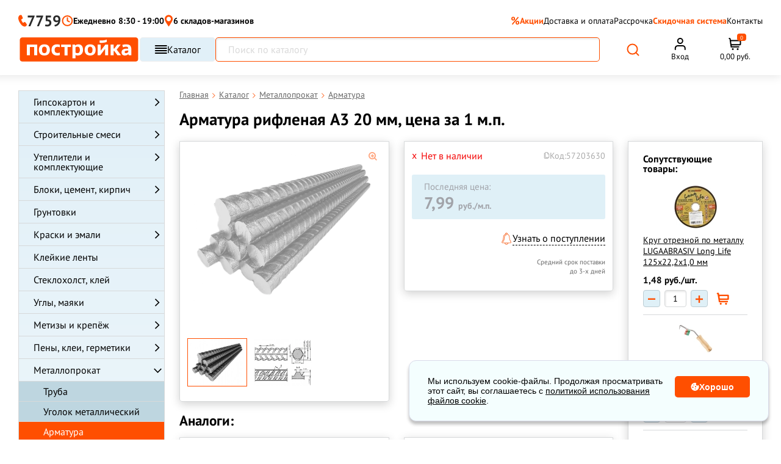

--- FILE ---
content_type: text/html; charset=UTF-8
request_url: https://www.postroyka.by/metalloprokat/armatura-riflenaja-a3-tolshchina-20-mm-cena-za-1mp-rf/
body_size: 97508
content:
<!DOCTYPE html><html lang="ru"><head><meta http-equiv="Content-Type" content="text/html; charset=utf-8"/><title>Рифленая арматура А3 (толщина 20 мм) купить в Минске, цена</title><meta name="description" content="Купить рифленую арматуру А3 для усиления бетона, раствора и защиты от трещин (толщина 20 мм) в Минске. Прямые поставки с заводов-производителей. Консультация. Звоните ☎️ 7759"/><meta name="keywords" content="Рифленая арматура А3 (толщина 20 мм), арматура, рифленая для усиления бетона, раствора и защиты от трещин горячекатаная усиленная арматуры рифленые металлопрокат 20мм 2,0см 2,0 см"/><meta name="creator" content="ITMEDIA, www.itmedia.by"/><link rel="stylesheet" href="/bundles/postroykaapp/css/fonts_google_apis.css?025d9ced-6a3d-4a64-8432-b87d6dc5b8c7" type="text/css"><link rel="preload" href="/build/fonts/postroyka.woff" as="font" type="font/woff" crossorigin><link rel="stylesheet" href="/bundles/postroykaapp/css/vendor.css?025d9ced-6a3d-4a64-8432-b87d6dc5b8c7" type="text/css"><link rel="stylesheet" href="/bundles/postroykaapp/css/swiper-bundle.min.css"/><link rel="stylesheet" href="/build/bundles/postroykaapp/css/main.a979bc6e.css"><script>
        window.dataLayer = window.dataLayer || [];
    </script><meta name="viewport" content="width=device-width"><meta name="robots" content="index, follow"/><meta name="geo.placename" content="ул. Уручская 21, Минск, Беларусь"/><meta name="geo.position" content="53.9554750;27.6914730"/><meta name="geo.region" content="BY-"/><meta name="ICBM" content="53.9554750, 27.6914730"/><meta property="og:title" content="Арматура рифленая А3 20 мм, цена за 1 м.п. — Постройка.бел"/><meta property="og:description" content="Арматура применяется для усиления бетона, раствора и защиты от трещин. По своим физическим свойствам …"/><meta property="og:type" content="website"/><meta property="og:url" content="https://www.postroyka.by/metalloprokat/armatura-riflenaja-a3-tolshchina-20-mm-cena-za-1mp-rf/"/><meta property="og:image"
          content="https://www.postroyka.by/cache/product/media/pages/a2/c2/a2c285b21f1d09efebaccf0cb3cdd5c6.webp"/><meta name="msapplication-config" content="/bundles/postroykaapp/images/favs1/browserconfig.xml"><link rel="icon" href="/bundles/postroykaapp/images/favs1/favicon.ico?4" type="image/x-icon"/><link type="image/png" sizes="16x16" rel="icon" href="/bundles/postroykaapp/images/favs1/favicon-16.svg?3"><link type="image/png" sizes="32x32" rel="icon" href="/bundles/postroykaapp/images/favs1/favicon-32.svg?3"><link type="image/svg+xml" sizes="120x120" rel="icon" href="/bundles/postroykaapp/images/favs1/favicon-120.svg?3"><link type="image/png" sizes="192x192" rel="icon" href="/bundles/postroykaapp/images/favs1/favicon-192.png?3"><link rel="apple-touch-icon" href="/bundles/postroykaapp/images/favs1/apple-touch-icon.png?3"><link rel="apple-touch-icon" sizes="192x192" href="/bundles/postroykaapp/images/favs1/favicon-192.png?3"><link type="image/png" sizes="192x192" rel="icon" href="/bundles/postroykaapp/images/favs1/favicon-192.png?3"><link rel="manifest" href="/bundles/postroykaapp/images/favs1/manifest.json"><link rel="canonical" href="https://www.postroyka.by/metalloprokat/armatura-riflenaja-a3-tolshchina-20-mm-cena-za-1mp-rf/"/><meta name="yandex-verification" content="3a315d6bd1a61d69" /><meta name="facebook-domain-verification" content="uidxv2arjhhaxhfra3n2o2m4bohtgq" /><!-- Google Tag Manager --><script>(function(w,d,s,l,i){w[l]=w[l]||[];w[l].push({'gtm.start':
new Date().getTime(),event:'gtm.js'});var f=d.getElementsByTagName(s)[0],
j=d.createElement(s),dl=l!='dataLayer'?'&l='+l:'';j.async=true;j.src=
'https://www.googletagmanager.com/gtm.js?id='+i+dl;f.parentNode.insertBefore(j,f);
})(window,document,'script','dataLayer','GTM-KBWLP9B');</script><!-- End Google Tag Manager --></head><body><!-- Google Tag Manager (noscript) --><noscript><iframe src="https://www.googletagmanager.com/ns.html?id=GTM-KBWLP9B"
height="0" width="0" style="display:none;visibility:hidden"></iframe></noscript><!-- End Google Tag Manager (noscript) --><svg style="position: absolute; width: 0; height: 0; overflow: hidden;" version="1.1"
         xmlns="http://www.w3.org/2000/svg" xmlns:xlink="http://www.w3.org/1999/xlink"><defs><symbol id="svg-star" viewBox="0 0 32 32"><path d="M16 0l4.043 11.79h11.957l-9.6 7.157 4.549 13.053-10.949-8.21-10.947 8.21 4.547-13.053-9.6-7.157h11.958l4.042-11.79z"></path></symbol></defs></svg><div class="c-popup spinner_overlay"><div class="spinner"></div></div><div class="c-overlay function_overlay"></div><div class="c-popup mobil-phones_popup"><div class="mobile-menu-site-close-icon"><svg width="22" height="12" viewBox="0 0 22 12" fill="none" xmlns="http://www.w3.org/2000/svg"><path d="M21 6H1" stroke="#808080" stroke-width="1.5" stroke-linecap="round" stroke-linejoin="round"></path><path d="M6 11L1 6L6 1" stroke="#808080" stroke-width="1.5" stroke-linecap="round" stroke-linejoin="round"></path></svg></div><div class="header-popup"><div class="item-mode item-mode--mobile short-phone"><a href="tel:7759" class="header-phone-min"><svg width="17" height="22" viewBox="0 0 17 22" fill="none" xmlns="http://www.w3.org/2000/svg"><path d="M15.3209 15.5025C14.8831 15.0466 14.4453 14.3626 14.0074 13.9067C13.5696 13.2227 12.9129 13.2228 12.2562 13.4507C11.8184 13.6787 11.3806 13.9067 11.1617 14.1346C10.9428 14.3626 10.7239 14.3626 10.505 14.5906C10.2861 14.5906 10.286 14.8186 10.0671 14.8186C9.84822 14.8186 9.62934 14.8186 9.41043 14.5906C8.97262 14.1347 8.75371 13.6787 8.3159 13.2228C8.3159 13.2228 7.87804 12.3109 7.65914 12.0829C7.44023 11.6269 7.00244 10.715 7.00244 10.715C6.78353 10.2591 6.56458 9.57516 6.34568 9.11921C6.34568 8.89123 6.34569 8.66325 6.5646 8.43528C6.5646 8.2073 6.78353 8.20731 7.00244 8.20731C7.22135 7.97933 7.44023 7.97934 7.65914 7.75137C8.09695 7.52339 8.53477 7.29541 8.75367 7.06743C9.19149 6.61149 9.41042 5.92757 9.19151 5.24365C8.97261 4.55973 8.75371 3.8758 8.3159 3.19188C7.87808 2.27998 7.65918 1.36808 7.22136 0.684159C7.22136 0.456185 7.00243 0.2282 6.78352 0.2282C6.56461 0.2282 6.34572 0.228203 5.9079 0.000228882C4.81337 0.000228882 3.71884 0.228207 2.84321 0.91213C1.96758 1.82403 1.31082 2.9639 1.09191 4.10378C0.654099 5.6996 0.873019 7.29541 1.31083 9.11921C1.74865 10.715 2.40534 12.0829 3.06207 13.4507C3.28097 13.6787 3.9377 15.0465 4.1566 15.2745C5.03223 16.6424 5.9079 18.0102 7.00244 19.1501C8.09698 20.29 9.41039 21.2019 10.9427 21.6578C12.0373 22.1138 13.3507 22.1138 14.4453 21.6578C15.5398 21.2019 16.1965 20.5179 16.6344 19.3781C16.8533 19.1501 16.8533 18.9221 16.8533 18.4662C16.8533 18.2382 16.8533 18.0102 16.6344 17.7822C16.4154 17.0983 15.7587 16.4144 15.3209 15.5025Z" fill="#FF4F00"/></svg>
                        7759
                    </a><div class="_phone-list__content__time"><div class="_phone-list__work">
                            Без выходных
                        </div><div class="_phone-list__time">
                            с 8:30 до 19:00
                        </div></div></div><div class="header-popup__item header-popup__item--phone"><ul class="_phone-list"><div class="_phone-list__title"><li class="_phone-list__text"><span>Минск</span><a href="/contacts/">Уручская, 12А/3</a></li></div><div class="_phone-list__content"><div class="_phone-list__content__phone"><li><a class="_number" href="tel:+375296595959">+375 (29) 659-59-59</a></li><li><a class="_number" href="tel:+375336595959">+375 (33) 659-59-59</a></li></div></div></ul><ul class="_phone-list"><div class="_phone-list__title"><li class="_phone-list__text"><span>Минск</span><a href="/contacts/">Казинца, 11/3</a></li></div><div class="_phone-list__content"><div class="_phone-list__content__phone"><li><a class="_number" href="tel:+375296585959">+375 (29) 658-59-59</a></li><li><a class="_number" href="tel:+375336585959">+375 (33) 658-59-59</a></li></div></div></ul><ul class="_phone-list"><div class="_phone-list__title"><li class="_phone-list__text"><span>Минский район</span><a href="/contacts/">Цнянка</a></li></div><div class="_phone-list__content"><div class="_phone-list__content__phone"><li><a class="_number" href="tel:+375296285959">+375 (29) 628-59-59</a></li><li><a class="_number" href="tel:+375336285959">+375 (33) 628-59-59</a></li></div></div></ul><ul class="_phone-list"><div class="_phone-list__title"><li class="_phone-list__text"><span>Минск</span><a href="/contacts/">
                                    Основателей, 25/3
                                    <svg width="15" height="10" viewBox="0 0 15 10" fill="none" xmlns="http://www.w3.org/2000/svg"><path d="M14.6116 3.68817C14.6116 7.37635 11.8454 9.51679 9.07927 9.91194C6.31315 10.3071 1.01143 8.52888 0.089357 5.53225C-0.832716 2.53561 5.6217 8.12321e-05 8.38784 7.42753e-07C11.154 -7.97466e-05 14.6116 -1.71469e-05 14.6116 3.68817Z" fill="#FF4F00"/><path d="M5.50146 3.41336V7.0752H4.62121L3.32599 4.79661V7.0752H2.44323V3.41336H3.32599L4.62121 5.69195V3.41336H5.50146ZM8.57982 6.39615V7.0752H6.62818V6.39615H8.57982ZM6.94256 3.41336V7.0752H6.05979V3.41336H6.94256ZM8.32832 4.86703V5.52344H6.62818V4.86703H8.32832ZM8.58736 3.41336V4.09492H6.62818V3.41336H8.58736ZM9.78702 6.74322L10.5164 3.41336H10.9515L11.1879 3.69755L10.4107 7.0752H9.93037L9.78702 6.74322ZM9.59336 3.41336L10.2095 6.76837L10.0511 7.0752H9.49528L8.71814 3.41336H9.59336ZM11.5878 6.75076L12.1989 3.41336H13.0716L12.2945 7.0752H11.7412L11.5878 6.75076ZM11.2658 3.41336L12.0128 6.76334L11.8619 7.0752H11.3815L10.5868 3.69252L10.8333 3.41336H11.2658Z" fill="white"/></svg></a></li></div><div class="_phone-list__content"><div class="_phone-list__content__phone"><li><a class="_number" href="tel:+375296835959">+375 (29) 683-59-59</a></li><li><a class="_number" href="tel:+375336835959">+375 (33) 683-59-59</a></li></div></div></ul><ul class="_phone-list"><div class="_phone-list__title"><li class="_phone-list__text"><span>Минск</span><a href="/contacts/">
                                    Панченко, 19
                                </a></li></div><div class="_phone-list__content"><div class="_phone-list__content__phone"><li><a class="_number" href="tel:+375296795959">+375 (29) 679-59-59</a></li><li><a class="_number" href="tel:+375336795959">+375 (33) 679-59-59</a></li></div></div></ul><ul class="_phone-list"><div class="_phone-list__title"><li class="_phone-list__text"><span>Минск</span><a href="/contacts/">Промышленная, 2В</a></li></div><div class="_phone-list__content"><div class="_phone-list__content__phone"><li><a class="_number" href="tel:+375296115959">+375 (29) 611-59-59</a></li><li><a class="_number" href="tel:+375336115959">+375 (33) 611-59-59</a></li></div></div></ul></div><div class="header-popup__item"><div class="social-networks"><a href="https://t.me/PostroykaBel_bot" target="_blank" class="social-networks__item"><span class="social-networks__item"><svg width="41" height="40" viewBox="0 0 41 40" fill="none" xmlns="http://www.w3.org/2000/svg"><g clip-path="url(#clip0_27_77)"><rect x="0.5" y="0.00012207" width="40" height="40" rx="7" fill="url(#paint0_linear_27_77)"/><path d="M9.5534 19.7882C15.3846 17.2482 19.2722 15.5735 21.2159 14.7645C26.7722 12.4541 27.9253 12.0529 28.6784 12.0393C28.844 12.0366 29.2128 12.0776 29.4534 12.2721C29.6534 12.4362 29.7096 12.6581 29.7378 12.8138C29.7628 12.9695 29.7971 13.3241 29.769 13.601C29.469 16.7635 28.1659 24.4379 27.5034 27.9801C27.2253 29.4788 26.6721 29.9813 26.1378 30.0304C24.9753 30.1373 24.094 29.2629 22.969 28.5257C21.2097 27.3716 20.2159 26.6535 18.5065 25.5276C16.5315 24.2263 17.8128 23.511 18.9378 22.3423C19.2315 22.0363 24.3503 17.3816 24.4471 16.9595C24.4597 16.9066 24.4722 16.7098 24.3534 16.606C24.2378 16.502 24.0659 16.5376 23.9409 16.5657C23.7628 16.6057 20.9534 18.4645 15.5034 22.1416C14.7065 22.6898 13.9846 22.957 13.3346 22.9429C12.6221 22.9276 11.2471 22.5391 10.2253 22.2073C8.97527 21.8001 7.9784 21.5848 8.0659 20.8932C8.10965 20.5332 8.60652 20.1648 9.5534 19.7882Z" fill="white"/></g><defs><linearGradient id="paint0_linear_27_77" x1="20.5" y1="0.00012207" x2="20.5" y2="40.0001" gradientUnits="userSpaceOnUse"><stop stop-color="#28A8E9"/><stop offset="1" stop-color="#24A1DD"/></linearGradient><clipPath id="clip0_27_77"><rect x="0.5" y="0.00012207" width="40" height="40" rx="7" fill="white"/></clipPath></defs></svg></span></a><a class="social-networks__item" target="_blank"
                           href=" viber://pa?chatURI=postroykabot"><span class="social-networks__item"><svg width="41" height="40" viewBox="0 0 41 40" fill="none" xmlns="http://www.w3.org/2000/svg"><rect x="0.5" y="0.00012207" width="40" height="40" rx="7" fill="url(#paint0_linear_27_82)"/><path d="M29.3337 11.5615C28.737 11.0118 26.3222 9.25938 20.9382 9.23589C20.9382 9.23589 14.591 8.85535 11.4997 11.693C9.78016 13.4125 9.17411 15.9354 9.10833 19.0596C9.04256 22.1839 8.96269 28.0377 14.6051 29.6257H14.6098L14.6051 32.0499C14.6051 32.0499 14.5675 33.0318 15.2159 33.2291C15.9958 33.4734 16.4562 32.7264 17.2032 31.923C17.6119 31.4814 18.1757 30.8331 18.6032 30.3398C22.465 30.6639 25.4295 29.9216 25.7678 29.8136C26.5477 29.5599 30.9592 28.9961 31.6733 23.1423C32.4156 17.1005 31.3163 13.2857 29.3337 11.5615ZM29.9867 22.7007C29.3806 27.5867 25.8054 27.8968 25.1477 28.1082C24.8658 28.1974 22.2583 28.8458 18.9837 28.6344C18.9837 28.6344 16.5407 31.5801 15.7796 32.3459C15.5306 32.5949 15.2581 32.5714 15.2628 32.0781C15.2628 31.7539 15.2816 28.0518 15.2816 28.0518C15.2769 28.0518 15.2769 28.0518 15.2816 28.0518C10.499 26.7269 10.7809 21.7422 10.8325 19.1348C10.8842 16.5273 11.3775 14.3897 12.8339 12.9521C15.4508 10.5796 20.8395 10.9319 20.8395 10.9319C25.392 10.9507 27.5719 12.3225 28.0793 12.783C29.7565 14.2206 30.6115 17.6596 29.9867 22.7007ZM23.4563 18.9046C23.4751 19.3086 22.8691 19.3368 22.8503 18.9328C22.7986 17.8992 22.3147 17.3965 21.3187 17.3401C20.9147 17.3166 20.9523 16.7106 21.3516 16.7341C22.6624 16.8045 23.3906 17.5562 23.4563 18.9046ZM24.4101 19.4355C24.457 17.4435 23.212 15.8837 20.8489 15.7099C20.4496 15.6817 20.4918 15.0756 20.8912 15.1038C23.6161 15.3011 25.0678 17.1757 25.0161 19.4496C25.0114 19.8536 24.4007 19.8348 24.4101 19.4355ZM26.6182 20.065C26.6229 20.4691 26.0121 20.4738 26.0121 20.0697C25.9839 16.2408 23.4328 14.1548 20.3368 14.1313C19.9375 14.1266 19.9375 13.5253 20.3368 13.5253C23.7993 13.5488 26.5853 15.9401 26.6182 20.065ZM26.0873 24.6739V24.6833C25.5799 25.5759 24.6309 26.5625 23.6537 26.2477L23.6443 26.2336C22.653 25.9564 20.318 24.7537 18.8428 23.5792C18.0817 22.9778 17.3864 22.2684 16.8508 21.5872C16.3669 20.9811 15.8783 20.2623 15.4038 19.3979C14.4031 17.5891 14.1823 16.781 14.1823 16.781C13.8675 15.8038 14.8494 14.8548 15.7468 14.3474H15.7561C16.1884 14.1219 16.6018 14.1971 16.879 14.5307C16.879 14.5307 17.4616 15.226 17.7106 15.5689C17.9455 15.8884 18.2602 16.4005 18.4247 16.6871C18.7113 17.1992 18.5327 17.7207 18.2508 17.9368L17.6871 18.3878C17.4005 18.618 17.4381 19.0455 17.4381 19.0455C17.4381 19.0455 18.2743 22.2074 21.3986 23.006C21.3986 23.006 21.8261 23.0436 22.0563 22.757L22.5073 22.1933C22.7234 21.9114 23.2449 21.7328 23.757 22.0194C24.4476 22.4094 25.3262 23.0154 25.9087 23.5651C26.2376 23.8329 26.3128 24.2416 26.0873 24.6739Z" fill="white"/><defs><linearGradient id="paint0_linear_27_82" x1="20.5" y1="0.00012207" x2="20.5" y2="40.0001" gradientUnits="userSpaceOnUse"><stop stop-color="#B40E90"/><stop offset="1" stop-color="#AA098F"/></linearGradient></defs></svg></span></a><a href="mailto:mail@postroyka.by" class="social-networks__item"><span class="social-networks__item"><svg width="41" height="40" viewBox="0 0 41 40" fill="none" xmlns="http://www.w3.org/2000/svg"><rect x="0.5" y="0.00012207" width="40" height="40" rx="7" fill="url(#paint0_linear_27_88)"/><path d="M12.5 12.0001H28.5C29.6 12.0001 30.5 12.9001 30.5 14.0001V26.0001C30.5 27.1001 29.6 28.0001 28.5 28.0001H12.5C11.4 28.0001 10.5 27.1001 10.5 26.0001V14.0001C10.5 12.9001 11.4 12.0001 12.5 12.0001Z" fill="#E30A0A" stroke="white" stroke-width="2" stroke-linecap="round" stroke-linejoin="round"/><path d="M30.5 14.0001L20.5 21.0001L10.5 14.0001" stroke="white" stroke-width="2" stroke-linecap="round" stroke-linejoin="round"/><defs><linearGradient id="paint0_linear_27_88" x1="20.5" y1="0.00012207" x2="20.5" y2="40.0001" gradientUnits="userSpaceOnUse"><stop stop-color="#ED0909"/><stop offset="1" stop-color="#DB0A0A"/></linearGradient></defs></svg></span></a></div></div></div></div><div class="c-overlay popup_overlay"></div><div class="cookie-block"><div class="cookie-content">
            Мы используем cookie-файлы. Продолжая просматривать этот сайт, вы соглашаетесь с <a href="/cookie/">политикой использования файлов cookie</a>.
        </div><div class="cookie-btn"><svg width="14" height="13" viewBox="0 0 14 13" fill="none" xmlns="http://www.w3.org/2000/svg"><path fill-rule="evenodd" clip-rule="evenodd" d="M13.0097 4.0248V4.0274C13.3347 4.81 13.5 5.64162 13.5 6.5C13.5 10.0832 10.5832 13 7 13C3.41684 13 0.5 10.0832 0.5 6.5C0.5 2.91683 3.41684 0 7 0C7.67708 0 8.34609 0.10549 8.98303 0.311628C8.98566 0.311628 8.98566 0.314225 8.98566 0.314225H8.9938C9.00291 0.317335 9.01028 0.322881 9.01791 0.328587L9.02509 0.333877L9.02817 0.336009L9.03163 0.338221L9.03349 0.339311L9.03728 0.341347C9.051 0.349522 9.06735 0.352119 9.08075 0.36289C9.08075 0.36289 9.08075 0.363772 9.08126 0.364509C9.08158 0.365038 9.08222 0.365487 9.08331 0.365487C9.09793 0.380378 9.10845 0.395286 9.12037 0.412165L9.12384 0.417118C9.12544 0.419218 9.12711 0.421205 9.12884 0.423161L9.13262 0.427361C9.13602 0.431096 9.13942 0.43483 9.14237 0.438982C9.14467 0.442156 9.14673 0.445586 9.14833 0.449433C9.15269 0.457047 9.15551 0.465351 9.15763 0.474022L9.15872 0.478863L9.15993 0.484778L9.16173 0.495486L9.16423 0.50233L9.16692 0.509399L9.16712 0.509928C9.1716 0.52163 9.17622 0.533732 9.17808 0.547117C9.17808 0.551541 9.1775 0.556045 9.17693 0.56071V0.562858C9.17622 0.568933 9.17545 0.575361 9.17545 0.582397C9.17545 0.606906 9.17289 0.62845 9.16731 0.652975V0.655572C9.16417 0.664693 9.15865 0.672996 9.15333 0.680882C9.14916 0.687134 9.14519 0.693113 9.14275 0.699028C9.13461 0.715378 9.12903 0.731712 9.11826 0.74508C8.77132 1.16778 8.58191 1.69595 8.58191 2.23748C8.58191 3.53451 9.63787 4.59086 10.9353 4.59086C11.5474 4.59086 12.1269 4.35537 12.5684 3.92748C12.5721 3.92445 12.5757 3.92187 12.5794 3.91955C12.5847 3.91622 12.5899 3.91341 12.5952 3.91062C12.5998 3.90818 12.6044 3.90575 12.609 3.90298C12.6253 3.8922 12.6361 3.88143 12.6524 3.87326H12.6579C12.6769 3.86545 12.6988 3.86248 12.7204 3.85989C12.7337 3.85989 12.7475 3.85171 12.7609 3.85431C12.7772 3.85431 12.7906 3.85989 12.8069 3.86248C12.8259 3.86508 12.8448 3.86768 12.8611 3.87326C12.8682 3.87667 12.8741 3.88137 12.8804 3.8865L12.8839 3.88935L12.8909 3.8948C12.9124 3.90557 12.9313 3.91634 12.9503 3.93269C12.9503 3.93425 12.9503 3.93487 12.9508 3.93513C12.9512 3.93529 12.9519 3.93529 12.9529 3.93529C12.9637 3.94866 12.9718 3.96499 12.98 3.98134C12.9881 3.99471 13.0015 4.00289 13.0071 4.01922C13.0071 4.02086 13.0071 4.02159 13.0076 4.02236L13.0083 4.02339L13.0097 4.0248ZM2.39577 7.31231C2.39577 7.91106 2.88088 8.39577 3.47923 8.39577C4.07758 8.39577 4.56269 7.91106 4.56269 7.31231C4.56269 6.71358 4.07758 6.22886 3.47923 6.22886C2.8805 6.22886 2.39577 6.71394 2.39577 7.31231ZM5.10385 2.70809C4.65701 2.70809 4.29154 3.07395 4.29154 3.52077C4.29154 3.96761 4.65739 4.33346 5.10385 4.33309C5.55107 4.33309 5.91654 3.96761 5.91654 3.52077C5.91654 3.07356 5.55068 2.70809 5.10385 2.70809ZM6.72923 10.0208C6.72923 10.468 7.0947 10.8335 7.54154 10.8335C7.98837 10.8335 8.35423 10.4676 8.35423 10.0208C8.35423 9.57395 7.98837 9.20846 7.54154 9.20846C7.0947 9.20846 6.72923 9.57395 6.72923 10.0208ZM7 6.36442C7 6.96317 7.48511 7.44788 8.08346 7.44788C8.68181 7.44788 9.16654 6.96317 9.16692 6.36442C9.16692 5.76569 8.68181 5.28098 8.08346 5.28098C7.48473 5.28098 7 5.76606 7 6.36442Z" fill="white"/></svg>
            Хорошо</div></div><div class="c-popup c-popup-map"><div class="_ico-close c-popup-map-arrow"></div><div class="c-popup-map-container c-popup-map-location" data-location="5" data-wh="promyshlennaya"></div><div class="c-popup-map-container c-popup-map-location" data-location="1" data-wh="uruchskaya"></div><div class="c-popup-map-container c-popup-map-location" data-location="2" data-wh="kazinca"></div><div class="c-popup-map-container c-popup-map-location" data-location="4" data-wh="cnyanka"></div><div class="c-popup-map-container c-popup-map-location" data-location="3" data-wh="panchenko"></div><div class="c-popup-map-container c-popup-map-location" data-location="6" data-wh="osnovateley"></div></div><div class="header_panel"><div class="_container mobile_act_user" style="text-align: right"><span id="akt_user" class="text"></span></div><div class="_container"><div class="large_row"><div class="col_full"><a href="/"
                   title="Главная страница Postroyka.by" class="_logo"><img loading="lazy" src="/bundles/postroykaapp/images/logo_51.svg"
                         alt="Логотип строительного магазина Постройка.бел"
                         width="259" height="40"
                    ><span class="text">Склад-магазин стройматериалов</span></a></div><div class="col_ hide768 head-midl"><div class="_head-phone"><div class="_row"><div class="col_6"><ul class="_phone-list"><li class="_phone-list__text"><a href="/contacts/">Цнянка</a></li><li><span class="_opr-a1">&nbsp;</span><span class="_opr-mts">&nbsp;</span><a class="_number" href="tel:+375296285959">628-59-59</a></li></ul></div><div class="col_6"><ul class="_phone-list"><li class="_phone-list__text"><a href="/contacts/">Казинца, 11/3</a></li><li><span class="_opr-a1">&nbsp;</span><span class="_opr-mts">&nbsp;</span><a class="_number" href="tel:+375296585959">658-59-59</a></li></ul></div><div class="col_6"><ul class="_phone-list"><li class="_phone-list__text"><a href="/contacts/">Уручская, 12А/3</a></li><li><span class="_opr-a1">&nbsp;</span><span class="_opr-mts">&nbsp;</span><a class="_number" href="tel:+375296595959">659-</a><a href="tel:+375296595959">59-59</a></li></ul></div></div></div></div><div class="col_ hide1280 p-0"><div class="_head-info"><div class="item"><div class="mode header-time-working">
                            Ежедневно 8:30 - 19:00
                        </div></div><div class="item"><div class="delivery"><a href="#" class="openDeliveryMap"><span class="_ico-delivery"></span><span class="_text">Стоимость доставки</span></a></div></div><div class="item"><div class="delivery"><a href="/contacts/#karta"><span class="_text"></span></a></div></div><div class=""><div class="item-mode"><div class="img-list"><span class="_opr-a1">&nbsp;</span><span class="_opr-mts">&nbsp;</span><span class="_opr-smile">
                                    &nbsp;</span></div><a href="tel:7759" class="header-phone-min">7759</a><span class="arrow-popup"><svg width="9" height="5" viewBox="0 0 9 5" fill="none" xmlns="http://www.w3.org/2000/svg"><path d="M8.8019 0.191199C8.67501 0.0687747 8.50294 0 8.32353 0C8.14411 0 7.97205 0.0687747 7.84516 0.191199L4.49591 3.42372L1.14667 0.191199C1.01906 0.0722442 0.848142 0.00642204 0.670735 0.00790977C0.493329 0.00939751 0.323626 0.0780764 0.198175 0.199154C0.0727262 0.320232 0.00156784 0.484021 2.57492e-05 0.655245C-0.00151539 0.826468 0.0666828 0.991425 0.189934 1.11459L4.01755 4.8088C4.14443 4.93123 4.3165 5 4.49591 5C4.67533 5 4.8474 4.93123 4.97428 4.8088L8.8019 1.11459C8.92874 0.992127 9 0.826055 9 0.652894C9 0.479733 8.92874 0.313662 8.8019 0.191199Z" fill="#2A2A2A"/></svg></span><div class="header-popup"><div class="header-popup__item"><ul class="_phone-list"><li class="_phone-list__text"><a href="/contacts/">Цнянка</a></li><li><span class="_opr-a1">&nbsp;</span><a class="_number" href="tel:+375296285959">+375 (29) 628-59-59</a></li><li><span class="_opr-mts">&nbsp;</span><a class="_number" href="tel:+375336285959">+375 (33) 628-59-59</a></li></ul><ul class="_phone-list"><li class="_phone-list__text"><a href="/contacts/">ул. Казинца, 11/3</a></li><li><span class="_opr-a1">&nbsp;</span><a class="_number" href="tel:+375296585959">+375 (29) 658-59-59</a></li><li><span class="_opr-mts">&nbsp;</span><a class="_number" href="tel:+375336585959">+375 (33) 658-59-59</a></li></ul><ul class="_phone-list"><li class="_phone-list__text"><a href="/contacts/">ул. Уручская, 12А/3</a></li><li><span class="_opr-a1">&nbsp;</span><a class="_number" href="tel:+375296595959">+375 (29) 659-59-59</a></li><li><span class="_opr-mts">&nbsp;</span><a class="_number" href="tel:+375336595959">+375 (33) 659-59-59</a></li></ul></div><div class="header-popup__item"><div class="social-networks"><a href="https://t.me/PostroykaBel_bot" target="_blank" class="social-networks__item"><span class="social-networks__item"><svg width="19" height="19" viewBox="0 0 19 19" fill="none" xmlns="http://www.w3.org/2000/svg"><path d="M9.07071 0C6.66555 0 4.35677 0.956251 2.65743 2.65673C0.95634 4.35787 0.000471209 6.66496 0 9.07071C0 11.4754 0.956676 13.7842 2.65743 15.4847C4.35677 17.1852 6.66555 18.1414 9.07071 18.1414C11.4759 18.1414 13.7846 17.1852 15.484 15.4847C17.1847 13.7842 18.1414 11.4754 18.1414 9.07071C18.1414 6.66598 17.1847 4.3572 15.484 2.65673C13.7846 0.956251 11.4759 0 9.07071 0Z" fill="#2AABEE"/><path d="M4.10602 8.97491C6.75069 7.82293 8.51381 7.0634 9.39537 6.69646C11.9153 5.64865 12.4383 5.46667 12.7799 5.4605C12.855 5.4593 13.0222 5.47786 13.1314 5.56609C13.2221 5.6405 13.2476 5.74113 13.2603 5.81178C13.2717 5.88236 13.2873 6.04323 13.2745 6.1688C13.1385 7.6031 12.5474 11.0837 12.247 12.6902C12.1208 13.3699 11.87 13.5978 11.6276 13.6201C11.1004 13.6686 10.7007 13.272 10.1905 12.9377C9.39254 12.4143 8.94184 12.0886 8.16658 11.5779C7.27084 10.9878 7.85194 10.6633 8.36216 10.1333C8.49539 9.99451 10.8169 7.88344 10.8609 7.69197C10.8665 7.66802 10.8722 7.57873 10.8183 7.53167C10.7659 7.48448 10.6879 7.50063 10.6313 7.51339C10.5505 7.53153 9.27632 8.37454 6.80455 10.0423C6.44314 10.2909 6.11574 10.412 5.82095 10.4057C5.4978 10.3987 4.87419 10.2226 4.41074 10.072C3.84382 9.88736 3.3917 9.78971 3.43138 9.47606C3.45122 9.31279 3.67657 9.14569 4.10602 8.97491Z" fill="white"/><defs><linearGradient id="paint0_linear_179_954" x1="9.07071" y1="0" x2="9.07071" y2="18.1414" gradientUnits="userSpaceOnUse"><stop stop-color="#2AABEE"/><stop offset="1" stop-color="#229ED9"/></linearGradient></defs></svg></span> Telegram</a><a class="social-networks__item" target="_blank" href=" viber://pa?chatURI=postroykabot"><span class="social-networks__item"><svg width="19" height="19" viewBox="0 0 19 19" fill="none" xmlns="http://www.w3.org/2000/svg"><path d="M9.07071 0C6.66555 0 4.35677 0.956251 2.65743 2.65673C0.95634 4.35787 0.000471209 6.66496 0 9.07071C0 11.4754 0.956676 13.7842 2.65743 15.4847C4.35677 17.1852 6.66555 18.1414 9.07071 18.1414C11.4759 18.1414 13.7846 17.1852 15.484 15.4847C17.1847 13.7842 18.1414 11.4754 18.1414 9.07071C18.1414 6.66598 17.1847 4.3572 15.484 2.65673C13.7846 0.956251 11.4759 0 9.07071 0Z" fill="#B50F90"/><path d="M13.077 5.24347C12.8064 4.99418 11.7112 4.1994 9.26932 4.18875C9.26932 4.18875 6.39067 4.01616 4.98863 5.30314C4.20877 6.08299 3.93391 7.22721 3.90407 8.64416C3.87424 10.0611 3.83802 12.716 6.39706 13.4362H6.39919L6.39706 14.5357C6.39706 14.5357 6.38001 14.981 6.67406 15.0705C7.02776 15.1813 7.23658 14.8425 7.57537 14.4782C7.76074 14.2779 8.01643 13.9838 8.21033 13.7601C9.96181 13.9071 11.3063 13.5705 11.4597 13.5215C11.8134 13.4064 13.8142 13.1507 14.1381 10.4958C14.4748 7.75563 13.9762 6.02546 13.077 5.24347ZM13.3732 10.2955C13.0983 12.5115 11.4768 12.6521 11.1785 12.748C11.0506 12.7885 9.86806 13.0825 8.38292 12.9866C8.38292 12.9866 7.27493 14.3226 6.92975 14.6699C6.81682 14.7829 6.69323 14.7722 6.69536 14.5485C6.69536 14.4015 6.70389 12.7224 6.70389 12.7224C6.70176 12.7224 6.70176 12.7224 6.70389 12.7224C4.53478 12.1216 4.66262 9.86082 4.68606 8.67825C4.7095 7.49568 4.93323 6.52619 5.59376 5.87418C6.78059 4.79815 9.22457 4.95795 9.22457 4.95795C11.2893 4.96648 12.2779 5.58866 12.5081 5.79747C13.2687 6.44948 13.6565 8.00919 13.3732 10.2955ZM10.4114 8.57385C10.4199 8.75709 10.1451 8.76988 10.1365 8.58663C10.1131 8.11786 9.89363 7.88987 9.44191 7.8643C9.25866 7.85365 9.27571 7.57878 9.45682 7.58944C10.0513 7.6214 10.3816 7.96232 10.4114 8.57385ZM10.8439 8.81462C10.8653 7.91118 10.3006 7.20377 9.22883 7.12493C9.04772 7.11215 9.0669 6.83728 9.24801 6.85006C10.4838 6.93956 11.1423 7.78973 11.1188 8.82101C11.1167 9.00426 10.8397 8.99574 10.8439 8.81462ZM11.8454 9.10014C11.8475 9.28339 11.5705 9.28552 11.5705 9.10227C11.5577 7.36571 10.4007 6.41965 8.99658 6.409C8.81547 6.40687 8.81547 6.13413 8.99658 6.13413C10.5669 6.14478 11.8305 7.22934 11.8454 9.10014ZM11.6046 11.1904V11.1947C11.3745 11.5995 10.9441 12.047 10.5009 11.9042L10.4966 11.8978C10.047 11.7721 8.98806 11.2266 8.319 10.6939C7.97382 10.4212 7.65847 10.0995 7.41556 9.79051C7.19609 9.51564 6.97449 9.18963 6.75929 8.79757C6.30544 7.97723 6.20529 7.61074 6.20529 7.61074C6.06253 7.16755 6.50786 6.73713 6.91483 6.50701H6.91909C7.11512 6.40474 7.30263 6.43883 7.42834 6.59011C7.42834 6.59011 7.69256 6.90546 7.80549 7.06101C7.91203 7.2059 8.05479 7.43815 8.12936 7.56813C8.25934 7.80038 8.17837 8.0369 8.05053 8.13491L7.79483 8.33946C7.66486 8.44387 7.6819 8.63777 7.6819 8.63777C7.6819 8.63777 8.06118 10.0718 9.47813 10.434C9.47813 10.434 9.67203 10.451 9.77644 10.3211L9.98099 10.0654C10.079 9.93753 10.3155 9.85656 10.5478 9.98654C10.861 10.1634 11.2594 10.4383 11.5237 10.6876C11.6728 10.809 11.7069 10.9944 11.6046 11.1904Z" fill="white"/><defs><linearGradient id="paint0_linear_179_957" x1="9.07071" y1="0" x2="9.07071" y2="18.1414" gradientUnits="userSpaceOnUse"><stop stop-color="#B50F90"/><stop offset="1" stop-color="#A9088F"/></linearGradient></defs></svg></span>
                                            Viber</a><a href="mailto:mail@postroyka.by" class="social-networks__item"><span class="social-networks__item"><svg width="19" height="19" viewBox="0 0 19 19" fill="none" xmlns="http://www.w3.org/2000/svg"><path d="M9.07071 0C6.66555 0 4.35677 0.956251 2.65743 2.65673C0.95634 4.35787 0.000471209 6.66496 0 9.07071C0 11.4754 0.956676 13.7842 2.65743 15.4847C4.35677 17.1852 6.66555 18.1414 9.07071 18.1414C11.4759 18.1414 13.7846 17.1852 15.484 15.4847C17.1847 13.7842 18.1414 11.4754 18.1414 9.07071C18.1414 6.66598 17.1847 4.3572 15.484 2.65673C13.7846 0.956251 11.4759 0 9.07071 0Z" fill="#EE0909"/><path d="M11.4441 10.1676C11.4441 10.6053 11.5687 10.7798 11.8943 10.7798C12.6202 10.7798 13.0824 9.85492 13.0824 8.31673C13.0824 5.96569 11.3691 4.84018 9.23013 4.84018C7.02967 4.84018 5.02826 6.31584 5.02826 9.10458C5.02826 11.7683 6.77904 13.2189 9.46773 13.2189C10.3806 13.2189 10.9934 13.1189 11.9308 12.8062L12.1319 13.6436C11.2065 13.9442 10.2175 14.0313 9.45523 14.0313C5.92866 14.0313 4.03979 12.0929 4.03979 9.10406C4.03979 6.09022 6.22879 4.03931 9.24263 4.03931C12.3815 4.03931 14.0443 5.91514 14.0443 8.21617C14.0443 10.167 13.432 11.6552 11.5061 11.6552C10.6302 11.6552 10.0555 11.305 9.98046 10.5292C9.75536 11.3921 9.15509 11.6552 8.34171 11.6552C7.25373 11.6552 6.34082 10.8168 6.34082 9.12907C6.34082 7.42832 7.1417 6.37785 8.57984 6.37785C9.34268 6.37785 9.81789 6.67798 10.0294 7.15319L10.3926 6.4904H11.4431V10.1676H11.4441ZM9.90647 8.51682C9.90647 7.82954 9.39322 7.54139 8.96803 7.54139C8.50533 7.54139 7.99312 7.91603 7.99312 9.01704C7.99312 9.89243 8.38079 10.3802 8.96803 10.3802C9.38072 10.3802 9.90647 10.1175 9.90647 9.39221V8.51682Z" fill="white"/><defs><linearGradient id="paint0_linear_179_960" x1="9.07071" y1="0" x2="9.07071" y2="18.1414" gradientUnits="userSpaceOnUse"><stop stop-color="#EE0909"/><stop offset="1" stop-color="#D80B0B"/></linearGradient></defs></svg></span>
                                            mail@postroyka.by</a></div></div></div></div></div></div></div><div class="col_ hide768 s-text-a-r"><div class="login_blk"><a href="/login">Вход</a></div><div class="cart_blk"><a href="/cart" title="В корзину" class="cart"><div class="_ico-cart"></div><div class="num cart-quantity-header"></div><div class="num">0</div><div class="title no-wrap">Ваша корзина:</div><div class="summ no-wrap cart-total-header"></div><div class="summ no-wrap cart-total-header">0,00 руб.</div></a></div></div><div class="col_full show768"><div class="head-links_mobile"><div class="head-links_mobile__column-logo"><a href="/"
                           title="Главная страница Postroyka.by" class="_logo"><img loading="lazy" src="/bundles/postroykaapp/images/logo-scroll.svg?1"
                                 alt="Логотип строительного магазина Постройка.бел"
                                 style="width: 138px;"><span class="text">Склад-магазин стройматериалов</span></a></div><div class="head-links_mobile__column-icon"><a href="#" class="mobile-popup-company"><svg width="23" height="23" viewBox="0 0 20 20" fill="none" xmlns="http://www.w3.org/2000/svg"><path d="M10 19C14.9706 19 19 14.9706 19 10C19 5.02944 14.9706 1 10 1C5.02944 1 1 5.02944 1 10C1 14.9706 5.02944 19 10 19Z" stroke="black" stroke-width="1.5" stroke-linecap="round" stroke-linejoin="round"/><path d="M10 9.09998V14.5" stroke="black" stroke-width="1.5" stroke-linecap="round"/><path d="M10 5.05005V5.95005" stroke="black" stroke-width="1.5" stroke-linecap="round"/></svg></a><a href="#" class="mobil-phones_popup-btn"><svg width="23" height="23" viewBox="0 0 20 20" fill="none" xmlns="http://www.w3.org/2000/svg"><path d="M18.9994 14.2087V16.9238C19.0005 17.1758 18.9488 17.4253 18.8479 17.6562C18.7469 17.8872 18.5988 18.0945 18.413 18.2649C18.2273 18.4353 18.008 18.565 17.7693 18.6458C17.5305 18.7265 17.2775 18.7565 17.0265 18.7338C14.2415 18.4312 11.5664 17.4796 9.21601 15.9554C7.02929 14.5658 5.17534 12.7119 3.7858 10.5252C2.25627 8.16411 1.30442 5.47597 1.00735 2.67851C0.98473 2.42824 1.01447 2.176 1.09468 1.93785C1.17489 1.6997 1.30381 1.48087 1.47323 1.29527C1.64265 1.10968 1.84885 0.961394 2.07872 0.85986C2.30858 0.758327 2.55707 0.705769 2.80837 0.705532H5.52347C5.96269 0.701209 6.3885 0.856744 6.72152 1.14315C7.05455 1.42955 7.27207 1.82727 7.33354 2.26219C7.44814 3.13109 7.66067 3.98423 7.96707 4.80534C8.08883 5.12927 8.11519 5.48132 8.043 5.81978C7.97082 6.15823 7.80313 6.4689 7.5598 6.71496L6.41041 7.86436C7.69877 10.1302 9.57482 12.0062 11.8406 13.2946L12.99 12.1452C13.2361 11.9018 13.5467 11.7342 13.8852 11.662C14.2236 11.5898 14.5757 11.6161 14.8996 11.7379C15.7207 12.0443 16.5739 12.2568 17.4428 12.3714C17.8824 12.4335 18.2839 12.6549 18.5709 12.9936C18.858 13.3324 19.0105 13.7648 18.9994 14.2087Z" stroke="black" stroke-width="1.5" stroke-linecap="round" stroke-linejoin="round"/></svg></a><a href="/login" class="mobile-login "><svg width="23" height="25" viewBox="0 0 20 22" fill="none" xmlns="http://www.w3.org/2000/svg"><path d="M2 20.2323V19.2071C2 15.8099 4.75401 13.0559 8.15125 13.0559H12.2521C15.6493 13.0559 18.4033 15.8099 18.4033 19.2071V20.2323" stroke-width="1.5" stroke-linecap="round"/><path d="M10.2015 9.97999C7.93671 9.97999 6.10071 8.14399 6.10071 5.87916C6.10071 3.61433 7.93671 1.77832 10.2015 1.77832C12.4663 1.77832 14.3024 3.61433 14.3024 5.87916C14.3024 8.14399 12.4663 9.97999 10.2015 9.97999Z" stroke-width="1.5" stroke-linecap="round"/></svg></a><a href="/cart" class="cart mobile-cart__item"><svg width="23" height="23" viewBox="0 0 20 20" fill="none" xmlns="http://www.w3.org/2000/svg"><path d="M7.76606 19.043C8.51343 19.043 9.11929 18.4371 9.11929 17.6898C9.11929 16.9424 8.51343 16.3365 7.76606 16.3365C7.0187 16.3365 6.41284 16.9424 6.41284 17.6898C6.41284 18.4371 7.0187 19.043 7.76606 19.043Z" stroke="black" stroke-width="1.5" stroke-linecap="round" stroke-linejoin="round"/><path d="M15.8854 19.043C16.6328 19.043 17.2387 18.4371 17.2387 17.6898C17.2387 16.9424 16.6328 16.3365 15.8854 16.3365C15.1381 16.3365 14.5322 16.9424 14.5322 17.6898C14.5322 18.4371 15.1381 19.043 15.8854 19.043Z" stroke="black" stroke-width="1.5" stroke-linecap="round" stroke-linejoin="round"/><path d="M1 1H4.27273L6.46545 11.9555C6.54027 12.3321 6.7452 12.6705 7.04436 12.9113C7.34351 13.1522 7.71784 13.2801 8.10182 13.2727H16.0545C16.4385 13.2801 16.8129 13.1522 17.112 12.9113C17.4112 12.6705 17.6161 12.3321 17.6909 11.9555L19 5.09091H5.09091" stroke="black" stroke-width="1.5" stroke-linecap="round" stroke-linejoin="round"/></svg><span class="num cart-quantity-header"></span></a></div></div></div></div><div class="sticky_cart"><div class="cart_blk cart--basket"><a href="/cart" title="В корзину" class="cart"><div class="_ico-cart"></div><div class="num">0</div><div class="title no-wrap">Ваша корзина:</div><div class="summ no-wrap cart-total-header">0,00 руб.</div></a></div></div><div class="c-panel-header"><a href="/" class="menu " id="swipe-menu_btn"></a><div class="burger-menu"><span class="burger-menu__hamburger"><span class="burger-menu__hamburger-line cross-none "></span><span class="burger-menu__hamburger-line cross-left"></span><span class="burger-menu__hamburger-line cross-right"></span></span></div><div class="c-search-widget js-search-widget show859" data-type="mobile"><form action="/search/" method="get" id="jsSearchW2"><button type="submit" class="_ico-search"></button><input id="voice-search-target" type="text" name="search" class="autocomplete js-header-search-input" placeholder="Поиск"
                           data-url="/js-api/search-catalog"/><div id="voice-search-trigger" class="pulse-button si-btn" tabindex="0"></div></form></div></div><div class="mob-menu_categories swipe-menu_mobile"><div class="mob-menu_categories__head-wrapper"><div class="mob-menu_categories__head no-active open_nav" style="height: 38px">
                    КАТАЛОГ
                </div></div><ul id="mobile-menu-container" class="vertical_nav categories_nav_mob-menu open_nav" version="1"></ul></div></div></div><div class="mobile-menu-site"><div class="mob-menu_categories__head no-active open_nav" style="height: 38px"><div class="mobile-menu-site-close-icon"><svg width="22" height="12" viewBox="0 0 22 12" fill="none" xmlns="http://www.w3.org/2000/svg"><path d="M21 6H1" stroke="#808080" stroke-width="1.5" stroke-linecap="round" stroke-linejoin="round"/><path d="M6 11L1 6L6 1" stroke="#808080" stroke-width="1.5" stroke-linecap="round" stroke-linejoin="round"/></svg></div>
            ИНФОРМАЦИЯ
        </div><ul id="mobile-information-container" class="vertical_nav vertical_nav--menu open_nav" page-id="3630"></ul></div><div class="header"><div class="weekend-notice"><div class="weekend-notice-content"><div class="weekend-notice__text">
             График работы:
            </div><div class="weekend-notice__data"><div class="weekend-notice__data__item">7 января — выходной</div></div></div><div class="weekend-notice-cross"><svg width="14" height="15" viewBox="0 0 14 15" fill="none" xmlns="http://www.w3.org/2000/svg"><path d="M1 13.5L7.00002 7.50002L1 13.5ZM13 1.5L7.00002 7.50002L13 1.5ZM7.00002 7.50002L1 1.5L7.00002 7.50002ZM7.00002 7.50002L13 13.5L7.00002 7.50002Z" fill="#FF4F00"/><path d="M1 13.5L7.00002 7.50002M7.00002 7.50002L13 1.5M7.00002 7.50002L1 1.5M7.00002 7.50002L13 13.5" stroke="#FF4F00" stroke-width="2" stroke-linecap="round" stroke-linejoin="round"/></svg></div></div><div class="_container"><div class="header-top"><div class="shop-data"><div class="shop-data-phone item-mode"><svg width="14" height="20" viewBox="0 0 14 20" fill="none" xmlns="http://www.w3.org/2000/svg"><path d="M12.6592 13.8886C12.2761 13.4948 11.893 12.9041 11.5099 12.5104C11.1268 11.9197 10.5522 11.9197 9.97757 12.1166C9.59448 12.3135 9.21139 12.5104 9.01985 12.7072C8.8283 12.9041 8.63678 12.9041 8.44524 13.101C8.25369 13.101 8.25367 13.2979 8.06213 13.2979C7.87058 13.2979 7.67906 13.2979 7.48752 13.101C7.10443 12.7073 6.91289 12.3135 6.5298 11.9197C6.5298 11.9197 6.14667 11.1321 5.95513 10.9352C5.76359 10.5415 5.38052 9.75388 5.38052 9.75388C5.18898 9.3601 4.9974 8.76943 4.80585 8.37565C4.80585 8.17876 4.80587 7.98186 4.99741 7.78497C4.99741 7.58808 5.18898 7.58808 5.38052 7.58808C5.57207 7.39119 5.76359 7.39119 5.95513 7.1943C6.33822 6.99741 6.72131 6.80052 6.91285 6.60362C7.29594 6.20984 7.48751 5.61918 7.29596 5.0285C7.10442 4.43783 6.91289 3.84715 6.5298 3.25648C6.14671 2.46891 5.95517 1.68135 5.57208 1.09068C5.57208 0.893788 5.38051 0.696888 5.18897 0.696888C4.99742 0.696888 4.80589 0.696891 4.4228 0.5C3.46508 0.5 2.50737 0.696894 1.7412 1.28757C0.975023 2.07513 0.400356 3.05959 0.208812 4.04405C-0.174276 5.42229 0.0172794 6.80052 0.400367 8.37565C0.783455 9.75389 1.35806 10.9352 1.9327 12.1166C2.12424 12.3135 2.69887 13.4948 2.89042 13.6917C3.65659 14.8731 4.4228 16.0544 5.38052 17.0389C6.33824 18.0233 7.48748 18.8109 8.82829 19.2047C9.78601 19.5984 10.9353 19.5984 11.893 19.2047C12.8507 18.8109 13.4254 18.2202 13.8084 17.2358C14 17.0389 14 16.842 14 16.4482C14 16.2513 14 16.0544 13.8084 15.8575C13.6169 15.2668 13.0423 14.6762 12.6592 13.8886Z" fill="#FF4F00"/></svg>
                    7759
                </div><div class="shop-data-time"><svg width="20" height="20" viewBox="0 0 20 20" fill="none" xmlns="http://www.w3.org/2000/svg"><g clip-path="url(#clip0_80_23)"><path d="M10.4031 17.9167C14.7754 17.9167 18.3198 14.3723 18.3198 10C18.3198 5.62779 14.7754 2.08337 10.4031 2.08337C6.03086 2.08337 2.48645 5.62779 2.48645 10C2.48645 14.3723 6.03086 17.9167 10.4031 17.9167Z" stroke="#FF4F00" stroke-width="2" stroke-linecap="round" stroke-linejoin="round"/><path d="M10.4031 5.25V10L13.5697 11.5833" stroke="#FF4F00" stroke-width="2" stroke-linecap="round" stroke-linejoin="round"/></g><defs><clipPath id="clip0_80_23"><rect width="19" height="19" fill="white" transform="translate(0.903076 0.5)"/></clipPath></defs></svg>
                    Ежедневно 8:30 - 19:00
                </div><a href="/contacts/" class="shop-data-location"><svg width="15" height="20" viewBox="0 0 15 20" fill="none" xmlns="http://www.w3.org/2000/svg"><path d="M6.73672 0.536802C5.23484 0.726435 4.02878 1.29533 2.95167 2.31176C1.13879 4.04879 0.448526 6.64295 1.20705 8.96405C1.49529 9.85153 2.64067 12.1044 3.71778 13.9096C4.6356 15.4495 7.37389 19.5 7.48766 19.5C7.56352 19.5 9.00472 17.4368 9.93771 16.0108C11.0755 14.2737 11.9023 12.8705 12.6532 11.4293C13.8821 9.0399 14.1475 8.17518 14.0717 6.75673C14.0186 5.7934 13.8669 5.17899 13.48 4.34461C12.6153 2.47863 11.0072 1.14363 9.07299 0.696093C8.30688 0.514046 7.39664 0.453363 6.73672 0.536802ZM8.36756 3.53299C9.02748 3.70745 9.6343 4.06396 10.097 4.54941C10.901 5.39138 11.1817 6.15749 11.121 7.34838C11.0831 7.98555 11.0527 8.1145 10.7645 8.68339C9.40674 11.4368 5.58376 11.4368 4.22599 8.68339C3.93775 8.1145 3.90741 7.98555 3.86949 7.32563C3.82398 6.43056 3.97568 5.80857 4.38529 5.17899C5.28035 3.79847 6.86567 3.14614 8.36756 3.53299Z" fill="#FF4F00"/></svg>
                    6 складов-магазинов
                </a></div><div class="nav"><ul class="nav-list"><li class="nav-list__el nav-list__el--brand"><a href="/stock/"><svg width="14" height="14" viewBox="0 0 14 14" fill="none" xmlns="http://www.w3.org/2000/svg"><path d="M0.0836182 3.57143C0.0836182 3.03571 0.158035 2.57738 0.306868 2.19643C0.455701 1.81548 0.661778 1.5 0.925098 1.25C1.18842 1 1.50326 0.821429 1.86962 0.714286C2.24742 0.595239 2.65385 0.535715 3.0889 0.535715C3.52395 0.535715 3.92466 0.589286 4.29102 0.696429C4.65737 0.803572 4.97221 0.976191 5.23553 1.21429C5.5103 1.45238 5.7221 1.76786 5.87094 2.16071C6.01977 2.54167 6.09991 3.0119 6.11136 3.57143C6.09991 4.13095 6.01977 4.60714 5.87094 5C5.7221 5.38095 5.5103 5.69048 5.23553 5.92857C4.97221 6.16667 4.65737 6.33929 4.29102 6.44643C3.92466 6.55357 3.52395 6.60714 3.0889 6.60714C2.65385 6.60714 2.24742 6.55357 1.86962 6.44643C1.50326 6.33929 1.18842 6.16667 0.925098 5.92857C0.661778 5.69048 0.455701 5.38095 0.306868 5C0.158035 4.60714 0.0836182 4.13095 0.0836182 3.57143ZM2.07569 3.57143C2.07569 4.59524 2.41343 5.10714 3.0889 5.10714C3.44381 5.10714 3.69568 5 3.84452 4.78571C4.0048 4.55952 4.09066 4.15476 4.10211 3.57143C4.09066 3 4.0048 2.60119 3.84452 2.375C3.69568 2.14881 3.44381 2.03571 3.0889 2.03571C2.73399 2.03571 2.4764 2.14881 2.31611 2.375C2.15583 2.60119 2.07569 3 2.07569 3.57143ZM7.05588 10.1964C7.05588 9.66072 7.13029 9.20238 7.27913 8.82143C7.42796 8.44048 7.63404 8.125 7.89736 7.875C8.16068 7.625 8.47552 7.44643 8.84188 7.33929C9.21968 7.22024 9.62611 7.16072 10.0612 7.16072C10.4962 7.16072 10.8969 7.21429 11.2633 7.32143C11.6296 7.42857 11.9445 7.60119 12.2078 7.83929C12.4826 8.07738 12.6944 8.39286 12.8432 8.78572C12.992 9.16667 13.0722 9.63691 13.0836 10.1964C13.0722 10.756 12.992 11.2321 12.8432 11.625C12.6944 12.006 12.4826 12.3155 12.2078 12.5536C11.9445 12.7917 11.6296 12.9643 11.2633 13.0714C10.8969 13.1786 10.4962 13.2321 10.0612 13.2321C9.62611 13.2321 9.21968 13.1786 8.84188 13.0714C8.47552 12.9643 8.16068 12.7917 7.89736 12.5536C7.63404 12.3155 7.42796 12.006 7.27913 11.625C7.13029 11.2321 7.05588 10.756 7.05588 10.1964ZM9.04795 10.1964C9.04795 11.2202 9.38569 11.7321 10.0612 11.7321C10.4161 11.7321 10.6679 11.625 10.8168 11.4107C10.9771 11.1845 11.0629 10.7798 11.0744 10.1964C11.0629 9.625 10.9771 9.22619 10.8168 9C10.6679 8.77381 10.4161 8.66072 10.0612 8.66072C9.70625 8.66072 9.44866 8.77381 9.28837 9C9.12809 9.22619 9.04795 9.625 9.04795 10.1964ZM10.8339 0.5L12.0876 1.67857L2.1959 13.5L0.942271 12.2679L10.8339 0.5Z" fill="#FF4F00"/></svg>
                            Акции</a></li><li class="nav-list__el"><a href="/dostavka/">Доставка и оплата</a></li><li class="nav-list__el"><a href="/dostavka/#delivery-payment">
                            Рассрочка
                        </a></li><li class="nav-list__el nav-list__el--brand"><a href="/discount/">Скидочная система</a></li><li class="nav-list__el"><a href="/contacts/">Контакты</a></li></ul></div></div><div class="header-bottom"><div class="header-logo"><a href="/"
                   title="Главная страница Postroyka.by"><img loading="lazy"
                                                     src="/bundles/postroykaapp/images/logo-scroll.svg?1"
                         alt="Логотип строительного магазина Постройка.бел"
                         width="199" height="40"
                    ></a></div><a href="/catalog/" class="header-catalog"><svg width="21" height="14" viewBox="0 0 21 14" fill="none" xmlns="http://www.w3.org/2000/svg"><path d="M19.8022 5H1.80225" stroke="black" stroke-width="2" stroke-linecap="round" stroke-linejoin="round"/><path d="M19.8022 1H1.80225" stroke="black" stroke-width="2" stroke-linecap="round" stroke-linejoin="round"/><path d="M19.8022 9H1.80225" stroke="black" stroke-width="2" stroke-linecap="round" stroke-linejoin="round"/><path d="M19.8022 13H1.80225" stroke="black" stroke-width="2" stroke-linecap="round" stroke-linejoin="round"/></svg>
                Каталог
            </a><div class="header-search"><div class="c-search-widget js-search-widget"><form action="/search/" method="get"><button type="submit" class="header-search-btn"><svg width="25" height="25" viewBox="0 0 25 25" fill="none" xmlns="http://www.w3.org/2000/svg"><path d="M11.5002 19.5C15.9185 19.5 19.5002 15.9183 19.5002 11.5C19.5002 7.08172 15.9185 3.5 11.5002 3.5C7.08197 3.5 3.50024 7.08172 3.50024 11.5C3.50024 15.9183 7.08197 19.5 11.5002 19.5Z" stroke="#FF4F00" stroke-width="2" stroke-linecap="round" stroke-linejoin="round"/><path d="M21.5006 21.5L17.1506 17.15" stroke="#FF4F00" stroke-width="2" stroke-linecap="round" stroke-linejoin="round"/></svg></button><input id="voice-search-target" type="text" name="search"
                               class="autocomplete ui-autocomplete-input" placeholder="Поиск по каталогу"
                               data-url="/js-api/search-catalog" autocomplete="off"><div id="voice-search-trigger" class="pulse-button si-btn" tabindex="0"
                             style="width: 31px;"></div><ul class="ui-autocomplete ui-front ui-menu ui-widget ui-widget-content" id="ui-id-4"
                            tabindex="0" style="display: none;"></ul></form></div></div><div class="header-login"><div class="login_blk"><a href="/login" class="login_blk__img"><svg width="25" height="24" viewBox="0 0 25 24" fill="none" xmlns="http://www.w3.org/2000/svg"><path d="M20.7675 21V19C20.7675 17.9391 20.346 16.9217 19.5959 16.1716C18.8457 15.4214 17.8283 15 16.7675 15H8.76746C7.70659 15 6.68917 15.4214 5.93903 16.1716C5.18888 16.9217 4.76746 17.9391 4.76746 19V21" stroke="black" stroke-width="2" stroke-linecap="round" stroke-linejoin="round"/><path d="M12.7675 11C14.9766 11 16.7675 9.20914 16.7675 7C16.7675 4.79086 14.9766 3 12.7675 3C10.5583 3 8.76746 4.79086 8.76746 7C8.76746 9.20914 10.5583 11 12.7675 11Z" stroke="black" stroke-width="2" stroke-linecap="round" stroke-linejoin="round"/></svg></a><a href="/login">Вход</a></div><div class="header-cart"><a href="/cart" title="В корзину" class="cart"><div class="header-cart__icon"><svg width="21" height="24" viewBox="0 0 21 20" fill="none" xmlns="http://www.w3.org/2000/svg"><path d="M0.5 1H1.62532C2.12616 1 2.54976 1.37051 2.61642 1.86689L2.98276 4.59459M17.5 14.8649H11H4.5L3.87931 11.2703M3.87931 11.2703L2.98276 4.59459M3.87931 11.2703H18.5M2.98276 4.59459H18.5M18.5 11.2703C19.0523 11.2703 19.5 10.8105 19.5 10.2432M18.5 11.2703V11.2703C19.0523 11.2703 19.5 10.8226 19.5 10.2703V10.2432M18.5 4.59459C19.0523 4.59459 19.5 5.05441 19.5 5.62162M18.5 4.59459V4.59459C19.0523 4.59459 19.5 5.04231 19.5 5.59459V5.62162M19.5 5.62162V10.2432" stroke="black" stroke-width="2"/><ellipse cx="7" cy="18.4595" rx="1.5" ry="1.54054" fill="black"/><ellipse cx="15" cy="18.4595" rx="1.5" ry="1.54054" fill="black"/></svg><div class="num cart-quantity-header"></div></div><div class="summ no-wrap cart-total-header"></div></a></div></div></div></div></div><div class="header-scroll"><div class="main_wrapper"><div class="_container"><div class="header-bottom"><div class="header-logo"><a href="/"
                       title="Главная страница Postroyka.by"><img loading="lazy"
                                                             src="/bundles/postroykaapp/images/logo-scroll.svg?1"
                             alt="Логотип строительного магазина Постройка.бел"
                             width="199" height="40"
                        ></a></div><a href="/catalog/" class="header-catalog"><svg width="21" height="14" viewBox="0 0 21 14" fill="none" xmlns="http://www.w3.org/2000/svg"><path d="M19.8022 5H1.80225" stroke="black" stroke-width="2" stroke-linecap="round" stroke-linejoin="round"/><path d="M19.8022 1H1.80225" stroke="black" stroke-width="2" stroke-linecap="round" stroke-linejoin="round"/><path d="M19.8022 9H1.80225" stroke="black" stroke-width="2" stroke-linecap="round" stroke-linejoin="round"/><path d="M19.8022 13H1.80225" stroke="black" stroke-width="2" stroke-linecap="round" stroke-linejoin="round"/></svg>
                    Каталог
                </a><div class="header-search"><div class="c-search-widget js-search-widget"><form action="/search/" method="get"><button type="submit" class="header-search-btn"><svg width="25" height="25" viewBox="0 0 25 25" fill="none" xmlns="http://www.w3.org/2000/svg"><path d="M11.5002 19.5C15.9185 19.5 19.5002 15.9183 19.5002 11.5C19.5002 7.08172 15.9185 3.5 11.5002 3.5C7.08197 3.5 3.50024 7.08172 3.50024 11.5C3.50024 15.9183 7.08197 19.5 11.5002 19.5Z" stroke="#FF4F00" stroke-width="2" stroke-linecap="round" stroke-linejoin="round"/><path d="M21.5006 21.5L17.1506 17.15" stroke="#FF4F00" stroke-width="2" stroke-linecap="round" stroke-linejoin="round"/></svg></button><input id="voice-search-target" type="text" name="search"
                                   class="autocomplete ui-autocomplete-input" placeholder="Поиск по каталогу"
                                   data-url="/js-api/search-catalog" autocomplete="off"><div id="voice-search-trigger" class="pulse-button si-btn" tabindex="0"
                                 style="width: 31px;"></div><ul class="ui-autocomplete ui-front ui-menu ui-widget ui-widget-content" id="ui-id-4"
                                tabindex="0" style="display: none;"></ul></form></div></div><div class="header-login"><div class="login_blk"><svg width="25" height="24" viewBox="0 0 25 24" fill="none" xmlns="http://www.w3.org/2000/svg"><path d="M20.7675 21V19C20.7675 17.9391 20.346 16.9217 19.5959 16.1716C18.8457 15.4214 17.8283 15 16.7675 15H8.76746C7.70659 15 6.68917 15.4214 5.93903 16.1716C5.18888 16.9217 4.76746 17.9391 4.76746 19V21" stroke="black" stroke-width="2" stroke-linecap="round" stroke-linejoin="round"/><path d="M12.7675 11C14.9766 11 16.7675 9.20914 16.7675 7C16.7675 4.79086 14.9766 3 12.7675 3C10.5583 3 8.76746 4.79086 8.76746 7C8.76746 9.20914 10.5583 11 12.7675 11Z" stroke="black" stroke-width="2" stroke-linecap="round" stroke-linejoin="round"/></svg><a href="/login">Вход</a></div><div class="header-cart"><a href="/cart" title="В корзину" class="cart"><div class="header-cart__icon"><svg width="21" height="20" viewBox="0 0 21 20" fill="none" xmlns="http://www.w3.org/2000/svg"><path d="M0.5 1H1.62532C2.12616 1 2.54976 1.37051 2.61642 1.86689L2.98276 4.59459M17.5 14.8649H11H4.5L3.87931 11.2703M3.87931 11.2703L2.98276 4.59459M3.87931 11.2703H18.5M2.98276 4.59459H18.5M18.5 11.2703C19.0523 11.2703 19.5 10.8105 19.5 10.2432M18.5 11.2703V11.2703C19.0523 11.2703 19.5 10.8226 19.5 10.2703V10.2432M18.5 4.59459C19.0523 4.59459 19.5 5.05441 19.5 5.62162M18.5 4.59459V4.59459C19.0523 4.59459 19.5 5.04231 19.5 5.59459V5.62162M19.5 5.62162V10.2432" stroke="black" stroke-width="2"/><ellipse cx="7" cy="18.4595" rx="1.5" ry="1.54054" fill="black"/><ellipse cx="15" cy="18.4595" rx="1.5" ry="1.54054" fill="black"/></svg><div class="num cart-quantity-header"></div></div><div class="summ no-wrap cart-total-header"></div></a></div></div></div></div></div></div><div class="sticky_cart_info"><div class="cart_blk cart-info cart-info--discount"
         data-swipe-threshold="20"
         data-swipe-unit="px"
         data-swipe-timeout="500"
         data-swipe-ignore="false"><span class="cart-info_close-btn"></span><div class="cart-info--discount__num">-2%</div><div class="cart-info--discount__text">При заказе от 500 рублей дополнительная скидка!</div></div></div><div class="popup-account"><div class="mob-menu_categories__head no-active open_nav" style="height: 38px"><div class="mobile-menu-site-close-icon"><svg width="22" height="12" viewBox="0 0 22 12" fill="none" xmlns="http://www.w3.org/2000/svg"><path d="M21 6H1" stroke="#808080" stroke-width="1.5" stroke-linecap="round" stroke-linejoin="round"/><path d="M6 11L1 6L6 1" stroke="#808080" stroke-width="1.5" stroke-linecap="round" stroke-linejoin="round"/></svg></div>
        ЛИЧНЫЙ КАБИНЕТ
    </div><div class="account-data"><div class="account-data__name"></div><div class="account-data__email"></div></div><ul class="account-list"><li class="account-list__item"><a href="/account"><svg width="18" height="14" viewBox="0 0 18 14" fill="none" xmlns="http://www.w3.org/2000/svg"><path d="M1 6.22228V1.2445C1 0.986766 1.2149 0.777832 1.48 0.777832H6.42244C6.53702 0.777832 6.64782 0.817686 6.73482 0.890182L9.2652 2.99882C9.35216 3.07131 9.46296 3.11117 9.5776 3.11117H16.52C16.7851 3.11117 17 3.3201 17 3.57783V6.22228M1 6.22228V12.7556C1 13.0134 1.2149 13.2223 1.48 13.2223H16.52C16.7851 13.2223 17 13.0134 17 12.7556V6.22228M1 6.22228H17" stroke="black" stroke-linecap="round" stroke-linejoin="round"/></svg>
                Мои заказы
            </a></li><li class="account-list__item"><a href="/account/profile"><svg width="18" height="20" viewBox="0 0 18 20" fill="none" xmlns="http://www.w3.org/2000/svg"><path d="M1 19.2857V18.1428C1 13.7245 4.58173 10.1428 9 10.1428C13.4183 10.1428 17 13.7245 17 18.1428V19.2857" stroke="black" stroke-linecap="round" stroke-linejoin="round"/><path d="M9.00022 10.1429C11.5249 10.1429 13.5717 8.09611 13.5717 5.57143C13.5717 3.0467 11.5249 1 9.00022 1C6.47549 1 4.42879 3.0467 4.42879 5.57143C4.42879 8.09611 6.47549 10.1429 9.00022 10.1429Z" stroke="black" stroke-linecap="round" stroke-linejoin="round"/></svg>
                Личные данные
            </a></li><li class="account-list__item account-list__item--basket"><a href="/cart"><svg width="18" height="17" viewBox="0 0 18 17" fill="none" xmlns="http://www.w3.org/2000/svg"><path d="M13.8068 16.3967C14.4695 16.3967 15.0068 15.8689 15.0068 15.2179C15.0068 14.5669 14.4695 14.0391 13.8068 14.0391C13.1441 14.0391 12.6068 14.5669 12.6068 15.2179C12.6068 15.8689 13.1441 16.3967 13.8068 16.3967Z" fill="black" stroke="black" stroke-linecap="round" stroke-linejoin="round"/><path d="M6.52726 16.3967C7.18998 16.3967 7.72726 15.8689 7.72726 15.2179C7.72726 14.5669 7.18998 14.0391 6.52726 14.0391C5.86451 14.0391 5.32726 14.5669 5.32726 15.2179C5.32726 15.8689 5.86451 16.3967 6.52726 16.3967Z" fill="black" stroke="black" stroke-linecap="round" stroke-linejoin="round"/><path d="M3.4 2.85741H17L15.4 11.5021H5L3.4 2.85741ZM3.4 2.85741C3.26666 2.33349 2.6 1.28564 1 1.28564" stroke="black" stroke-linecap="round" stroke-linejoin="round"/></svg>
                Моя корзина
                <div class="account-basket-cnt cart-quantity-header">1</div></a></li><li class="account-list__item"><a href="/logout"><svg width="18" height="20" viewBox="0 0 18 20" fill="none" xmlns="http://www.w3.org/2000/svg"><path d="M16.9991 10.9374H8.99913M8.99913 10.9374L12.4277 14.3151M8.99913 10.9374L12.4277 7.55957" stroke="black" stroke-linecap="round" stroke-linejoin="round"/><path d="M17 4.77451V3.64859C17 2.40492 15.9767 1.39673 14.7143 1.39673H3.28571C2.02335 1.39673 1 2.40492 1 3.64859V16.9226C1 18.1664 2.02335 19.1745 3.28571 19.1745H14.7143C15.9767 19.1745 17 18.1664 17 16.9226V15.7967" stroke="black" stroke-linecap="round" stroke-linejoin="round"/></svg>
                Выход
            </a></li></ul></div><div class="main_wrapper "><div class="content_panel"><div class="_container"><div class="_layout _blk"><div class="_sidebar"><div class="-shadow_default categories-nav_blk"><ul class="vertical_nav categories_nav"><li ><a href="/gipsokarton-i-komplektujushchie/" onclick="saveSubGroupPath('', 8)">Гипсокартон и комплектующие</a><span class="_ico-arr-right"></span><div class="subnav"><ul class="second-level"><li ><a href="/gipsokarton/" onclick="saveSubGroupPath(24, 8)">Гипсокартон</a></li><li ><a href="/profil-dlja-gipsokartona/" onclick="saveSubGroupPath(25, 8)">Профиль для гипсокартона</a></li><li ><a href="/komplektuyshie-dlya-profilja/" onclick="saveSubGroupPath(26, 8)">Комплектующие для профиля</a></li><li ><a href="/akvapaneli/" onclick="saveSubGroupPath(4351, 8)">Аквапанели</a></li><li ><a href="/samorezy/" onclick="saveSubGroupPath(49, 8)">Саморезы</a></li><li ><a href="/samorezi-v-lente/" onclick="saveSubGroupPath(2936, 8)">Саморезы в ленте</a></li><li ><a href="/djubeli/" onclick="saveSubGroupPath(2322, 8)">Дюбели и дюбель-гвозди</a></li><li ><a href="/serpjanka-i-lenty/" onclick="saveSubGroupPath(62, 8)">Серпянка, ленты</a></li><li ><a href="/kleya-dlya-gipsokartona/" onclick="saveSubGroupPath(70, 8)">Клей для гипсокартона</a></li><li ><a href="/instrumenty-dlja-gipsokartona/" onclick="saveSubGroupPath(9278, 8)">Инструмент для гипсокартона</a></li></ul></div></li><li ><a href="/stroitelnye-smesi/" onclick="saveSubGroupPath('', 9)">Строительные смеси</a><span class="_ico-arr-right"></span><div class="subnav"><ul class="second-level"><li ><a href="/shtukaturki/" onclick="saveSubGroupPath(28, 9)">Штукатурка</a></li><li ><a href="/shpatlevka/" onclick="saveSubGroupPath(64, 9)">Шпатлёвка</a></li><li ><a href="/kleya-dlya-plitki/" onclick="saveSubGroupPath(67, 9)">Клей для плитки</a></li><li ><a href="/samoniveliri-styazhki/" onclick="saveSubGroupPath(66, 9)">Самонивелиры, стяжки</a></li><li ><a href="/klej-dlja-uteplitelja/" onclick="saveSubGroupPath(68, 9)">Клей для утеплителя</a></li><li ><a href="/dekorativnaja-shtukaturka/" onclick="saveSubGroupPath(65, 9)">Декоративная штукатурка</a></li><li ><a href="/kleya-dlya-bloka-kirpicha/" onclick="saveSubGroupPath(69, 9)">Клей для блока, кирпича</a></li><li ><a href="/kleya-dlya-gipsokartona/" onclick="saveSubGroupPath(70, 9)">Клей для гипсокартона</a></li><li ><a href="/gidroizolyaciya/" onclick="saveSubGroupPath(71, 9)">Гидроизоляция</a></li><li ><a href="/cement-keramzit-pesok/" onclick="saveSubGroupPath(75, 9)">Цемент, керамзит, песок</a></li><li ><a href="/alebastr-gips/" onclick="saveSubGroupPath(48, 9)">Алебастр, гипс, известь</a></li><li ><a href="/remontnie-smesi/" onclick="saveSubGroupPath(3486, 9)">Ремонтные смеси</a></li><li ><a href="/fuga/" onclick="saveSubGroupPath(724, 9)">Фуга</a><span class="_ico-arr-right"></span><div class="subsubnav"><ul class="third-level"><li ><a href="/ceresit/">Ceresit</a></li><li ><a href="/sopro/">Sopro</a></li><li ><a href="/litokol/">Litokol</a></li><li ><a href="/fuga/mapei/">Mapei</a></li><li ><a href="/tayfun/">Тайфун</a></li></ul></div></li><li ><a href="/dobavki-dlya-smesei/" onclick="saveSubGroupPath(74, 9)">Добавки для смесей</a></li><li ><a href="/meski-dlya-musora/" onclick="saveSubGroupPath(76, 9)">Мешки для мусора</a></li></ul></div></li><li ><a href="/utepliteli/" onclick="saveSubGroupPath('', 10)">Утеплители и комплектующие</a><span class="_ico-arr-right"></span><div class="subnav"><ul class="second-level"><li ><a href="/penoplast/" onclick="saveSubGroupPath(92, 10)">Пенопласт</a></li><li ><a href="/ehkstrudirovannyj-penopolistirol/" onclick="saveSubGroupPath(93, 10)">Пеноплэкс, Техноплекс, Батэплекс</a></li><li ><a href="/mineralnaya-vata/" onclick="saveSubGroupPath(94, 10)">Минеральная вата</a></li><li ><a href="/utepliteli/steklosetki/" onclick="saveSubGroupPath(2410, 10)">Стеклосетки</a></li><li ><a href="/membrany-plenki/" onclick="saveSubGroupPath(95, 10)">Мембраны, пленки</a></li><li ><a href="/podlojka/" onclick="saveSubGroupPath(96, 10)">Отражающая теплоизоляция, подложка</a></li><li ><a href="/izoljacija-dlja-trub/" onclick="saveSubGroupPath(1849, 10)">Изоляция для труб</a></li><li ><a href="/uplotniteli/" onclick="saveSubGroupPath(7295, 10)">Уплотнители для окон и дверей</a></li><li ><a href="/utepliteli/zonty/" onclick="saveSubGroupPath(97, 10)">Дюбели для теплоизоляции</a></li><li ><a href="/uteplitel-dlya-fasada/" onclick="saveSubGroupPath(4530, 10)">Утеплитель для фасада</a></li><li ><a href="/uteplitel-dlya-pola/" onclick="saveSubGroupPath(9877, 10)">Утеплитель для пола</a></li><li ><a href="/rulonnyy-uteplitel/" onclick="saveSubGroupPath(9875, 10)">Рулонный утеплитель</a></li></ul></div></li><li ><a href="/bloki-cement-kirpich/" onclick="saveSubGroupPath('', 17)">Блоки, цемент, кирпич</a><span class="_ico-arr-right"></span><div class="subnav"><ul class="second-level"><li ><a href="/bloki/" onclick="saveSubGroupPath(519, 17)">Блоки, перемычки</a></li><li ><a href="/kirpich/" onclick="saveSubGroupPath(521, 17)">Кирпич</a></li><li ><a href="/cement/" onclick="saveSubGroupPath(520, 17)">Цемент</a></li><li ><a href="/pesok-keramzit-gravij/" onclick="saveSubGroupPath(522, 17)">Песок, керамзит, гравий</a></li><li ><a href="/trotuarnaja-plitka/" onclick="saveSubGroupPath(1845, 17)">Тротуарная плитка, борты</a></li><li ><a href="/truby-asbestocementnye/" onclick="saveSubGroupPath(4267, 17)">Трубы асбестоцементные</a></li></ul></div></li><li ><a href="/gruntovka/" onclick="saveSubGroupPath('', 100)">Грунтовки</a><span class="_ico-arr-right"></span></li><li ><a href="/kraski-gruntovki/" onclick="saveSubGroupPath('', 11)">Краски и эмали</a><span class="_ico-arr-right"></span><div class="subnav"><ul class="second-level"><li ><a href="/kraski/" onclick="saveSubGroupPath(99, 11)">Краски</a></li><li ><a href="/emali/" onclick="saveSubGroupPath(2385, 11)">Эмали</a></li><li ><a href="/aerozolnie-kraski/" onclick="saveSubGroupPath(2779, 11)">Аэрозольные краски</a></li><li ><a href="/koleri/" onclick="saveSubGroupPath(1200, 11)">Колеры</a></li><li ><a href="/rastvoriteli/" onclick="saveSubGroupPath(1539, 11)">Растворители</a></li><li ><a href="/propitki-dlja-drevesiny/" onclick="saveSubGroupPath(1766, 11)">Пропитки для древесины</a></li></ul></div></li><li ><a href="/klejkie-lenty/" onclick="saveSubGroupPath('', 12)">Клейкие ленты</a><span class="_ico-arr-right"></span></li><li ><a href="/stekloholst-kley/" onclick="saveSubGroupPath('', 13)">Стеклохолст, клей</a><span class="_ico-arr-right"></span></li><li ><a href="/ugli-mayaki/" onclick="saveSubGroupPath('', 14)">Углы, маяки</a><span class="_ico-arr-right"></span><div class="subnav"><ul class="second-level"><li ><a href="/ugly/" onclick="saveSubGroupPath(528, 14)">Углы</a></li><li ><a href="/ugolki-plastikovye/" onclick="saveSubGroupPath(6560, 14)">Уголки пластиковые</a></li><li ><a href="/ugolki-alyuminievye/" onclick="saveSubGroupPath(9709, 14)">Уголки алюминиевые</a></li><li ><a href="/ugolki-dlya-plitki/" onclick="saveSubGroupPath(5519, 14)">Уголки для плитки</a></li><li ><a href="/majaki/" onclick="saveSubGroupPath(529, 14)">Маяки</a></li></ul></div></li><li ><a href="/metizy-i-krepezh/" onclick="saveSubGroupPath('', 1579)">Метизы и крепёж</a><span class="_ico-arr-right"></span><div class="subnav"><ul class="second-level"><li ><a href="/samorezy/" onclick="saveSubGroupPath(49, 1579)">Саморезы</a></li><li ><a href="/samorezi-v-lente/" onclick="saveSubGroupPath(2936, 1579)">Саморезы в ленте</a></li><li ><a href="/zheltye-samorezy/" onclick="saveSubGroupPath(2689, 1579)">Желтые саморезы</a></li><li ><a href="/djubeli/" onclick="saveSubGroupPath(2322, 1579)">Дюбели и дюбель-гвозди</a></li><li ><a href="/utepliteli/zonty/" onclick="saveSubGroupPath(97, 1579)">Дюбели для теплоизоляции</a></li><li ><a href="/gvozdi-i-ankery/" onclick="saveSubGroupPath(1582, 1579)">Гвозди</a></li><li ><a href="/ankery/" onclick="saveSubGroupPath(9748, 1579)">Анкеры</a></li><li ><a href="/skoby/" onclick="saveSubGroupPath(8284, 1579)">Скобы</a></li><li ><a href="/homuty/" onclick="saveSubGroupPath(5123, 1579)">Хомуты</a></li><li ><a href="/zaklepki/" onclick="saveSubGroupPath(2893, 1579)">Заклепки</a></li><li ><a href="/metricheskij-krepezh/" onclick="saveSubGroupPath(1581, 1579)">Метрический крепеж</a></li><li ><a href="/perforirovannyj-krepezh/" onclick="saveSubGroupPath(1580, 1579)">Перфорированный крепеж</a></li></ul></div></li><li ><a href="/peni-germetiki/" onclick="saveSubGroupPath('', 15)">Пены, клеи, герметики</a><span class="_ico-arr-right"></span><div class="subnav"><ul class="second-level"><li ><a href="/peny/" onclick="saveSubGroupPath(523, 15)">Пена монтажная</a></li><li ><a href="/klei/" onclick="saveSubGroupPath(7225, 15)">Клеи</a></li><li ><a href="/germetiki/" onclick="saveSubGroupPath(524, 15)">Герметики</a></li><li ><a href="/pistolety-dlya-germetikov/" onclick="saveSubGroupPath(7230, 15)">Пистолеты для герметиков</a></li><li ><a href="/pistolety-dlja-peny/" onclick="saveSubGroupPath(7231, 15)">Пистолеты для пены</a></li><li ><a href="/ochistiteli/" onclick="saveSubGroupPath(7239, 15)">Очистители</a></li></ul></div></li><li class="sel
                    sub-active                "><a href="/metalloprokat/" onclick="saveSubGroupPath('', 21)">Металлопрокат</a><span class="_ico-arr-right"></span><div class="subnav"><ul class="second-level"><li ><a href="/truba/" onclick="saveSubGroupPath(3720, 21)">Труба</a></li><li ><a href="/ugolok-stalnoj/" onclick="saveSubGroupPath(3721, 21)">Уголок металлический</a></li><li class="sel sub-active"><a href="/armatura/" onclick="saveSubGroupPath(3719, 21)">Арматура</a></li><li ><a href="/profnastil/" onclick="saveSubGroupPath(3999, 21)">Профнастил</a></li><li ><a href="/stolby-dlya-zabora/" onclick="saveSubGroupPath(4131, 21)">Столбы для забора</a></li><li ><a href="/zagotovki-iz-stali/" onclick="saveSubGroupPath(7172, 21)">Заготовки из листовой стали</a></li><li ><a href="/shtaketnik-metallicheskiy/" onclick="saveSubGroupPath(4138, 21)">Штакетник металлический</a></li><li ><a href="/setka-svarnaya/" onclick="saveSubGroupPath(3722, 21)">Сетка сварная</a></li><li ><a href="/provoloka/" onclick="saveSubGroupPath(3723, 21)">Проволока</a></li><li ><a href="/kvadrat-stalnoj/" onclick="saveSubGroupPath(3724, 21)">Квадрат стальной</a></li><li ><a href="/list-stalnoj/" onclick="saveSubGroupPath(3875, 21)">Лист стальной</a></li><li ><a href="/polosa-stalnaya/" onclick="saveSubGroupPath(3725, 21)">Полоса стальная</a></li><li ><a href="/shveller/" onclick="saveSubGroupPath(3726, 21)">Швеллер</a></li><li ><a href="/zabory-ograzhdeniya/" onclick="saveSubGroupPath(4476, 21)">Заборы, ограждения</a></li><li ><a href="/metalloprokat/komplektuyuschie/" onclick="saveSubGroupPath(3727, 21)">Комплектующие</a></li></ul></div></li><li ><a href="/drevesno-plitnye-materialy/" onclick="saveSubGroupPath('', 18)">Древесно-плитные материалы</a><span class="_ico-arr-right"></span><div class="subnav"><ul class="second-level"><li ><a href="/osb-plity-osp/" onclick="saveSubGroupPath(525, 18)">Плиты ОСБ (OSB)</a></li><li ><a href="/fanera/" onclick="saveSubGroupPath(526, 18)">Фанера</a></li><li ><a href="/dvp/" onclick="saveSubGroupPath(5692, 18)">ДВП</a></li><li ><a href="/csp/" onclick="saveSubGroupPath(1037, 18)">ЦСП</a></li></ul></div></li><li ><a href="/pilomaterialy/" onclick="saveSubGroupPath('', 662)">Пиломатериалы</a><span class="_ico-arr-right"></span><div class="subnav"><ul class="second-level"><li ><a href="/brusok/" onclick="saveSubGroupPath(4666, 662)">Брусок</a></li><li ><a href="/brus/" onclick="saveSubGroupPath(4541, 662)">Брус и стропила</a></li><li ><a href="/vagonka/" onclick="saveSubGroupPath(4543, 662)">Вагонка</a></li><li ><a href="/doska/" onclick="saveSubGroupPath(4542, 662)">Доска</a></li><li ><a href="/mebelnyj-shchit/" onclick="saveSubGroupPath(5684, 662)">Мебельный щит</a></li><li ><a href="/derevo-dlya-bani-i-sauny/" onclick="saveSubGroupPath(8721, 662)">Дерево для бани и сауны</a></li><li ><a href="/imitaciya-brusa/" onclick="saveSubGroupPath(4544, 662)">Имитация бруса</a></li><li ><a href="/pogonazh/" onclick="saveSubGroupPath(5688, 662)">Погонажные изделия</a><span class="_ico-arr-right"></span><div class="subsubnav"><ul class="third-level"><li ><a href="/nalichnik/">Наличник</a></li><li ><a href="/plintus/">Плинтус</a></li><li ><a href="/raskladka-derevyannaya/">Раскладка</a></li><li ><a href="/ugolok-derevyannyj/">Уголок</a></li><li ><a href="/shtapik-derevyannyj/">Штапик</a></li></ul></div></li></ul></div></li><li ><a href="/paneli-pvh/" onclick="saveSubGroupPath('', 7690)">Панели ПВХ</a><span class="_ico-arr-right"></span></li><li ><a href="/krovelnye-materialy/" onclick="saveSubGroupPath('', 2399)">Кровельные материалы</a><span class="_ico-arr-right"></span><div class="subnav"><ul class="second-level"><li ><a href="/shifer/" onclick="saveSubGroupPath(929, 2399)">Шифер</a></li><li ><a href="/gibkaya-cherepica-i-komplektuyushchie/" onclick="saveSubGroupPath(4405, 2399)">Гибкая черепица</a></li><li ><a href="/ondulin/" onclick="saveSubGroupPath(2400, 2399)">Ондулин</a></li><li ><a href="/vodostochnie-sistemy/" onclick="saveSubGroupPath(3903, 2399)">Водосточные системы</a></li><li ><a href="/vodootvodnye-sistemy/" onclick="saveSubGroupPath(4242, 2399)">Водоотводные системы</a></li><li ><a href="/profnastil/" onclick="saveSubGroupPath(3999, 2399)">Профнастил</a></li><li ><a href="/dobornie-elementi/" onclick="saveSubGroupPath(3967, 2399)">Доборные элементы</a></li><li ><a href="/bitumnye-materialy/" onclick="saveSubGroupPath(102, 2399)">Битумные материалы</a></li><li ><a href="/membrany-plenki/" onclick="saveSubGroupPath(95, 2399)">Мембраны, пленки</a></li><li ><a href="/krovelnye-samorezy/" onclick="saveSubGroupPath(2183, 2399)">Кровельные саморезы</a></li><li ><a href="/polycarbonate/" onclick="saveSubGroupPath(4074, 2399)">Поликарбонат</a></li><li ><a href="/sofit-i-komplektuyuschie/" onclick="saveSubGroupPath(4222, 2399)">Софиты и комплектующие</a></li></ul></div></li><li ><a href="/napolnye-pokrytiya/" onclick="saveSubGroupPath('', 7604)">Напольные покрытия</a><span class="_ico-arr-right"></span><div class="subnav"><ul class="second-level"><li ><a href="/plintus-napolnyj/" onclick="saveSubGroupPath(5938, 7604)">Плинтус напольный</a></li><li ><a href="/terrasnaja-doska/" onclick="saveSubGroupPath(6390, 7604)">Террасная доска (ДПК)</a></li><li ><a href="/podlojka/" onclick="saveSubGroupPath(96, 7604)">Отражающая теплоизоляция, подложка</a></li><li ><a href="/kleya-dlya-parketa/" onclick="saveSubGroupPath(527, 7604)">Клей для паркета</a></li></ul></div></li><li ><a href="/karton-plenka-polietilenovaya/" onclick="saveSubGroupPath('', 495)">Картон укрывочный, плёнка</a><span class="_ico-arr-right"></span></li><li ><a href="/instrument/" onclick="saveSubGroupPath('', 103)">Инструмент и оборудование</a><span class="_ico-arr-right"></span><div class="subnav"><ul class="second-level"><li ><a href="/malyarnyj-instrument/" onclick="saveSubGroupPath(921, 103)">Малярный</a></li><li ><a href="/shtukaturnyj-instrument/" onclick="saveSubGroupPath(920, 103)">Штукатурно-отделочный</a></li><li ><a href="/plitochnyj-instrument/" onclick="saveSubGroupPath(1197, 103)">Плиточный</a></li><li ><a href="/slesarnii-i-uborochnii-instrument/" onclick="saveSubGroupPath(1301, 103)">Слесарный инструмент</a></li><li ><a href="/izmeritelnyj-instrument/" onclick="saveSubGroupPath(1462, 103)">Измерительный</a></li><li ><a href="/elektromontazhnyj-instrument/" onclick="saveSubGroupPath(8593, 103)">Электромонтажный</a></li><li ><a href="/elektroinstrument/" onclick="saveSubGroupPath(5273, 103)">Электроинструмент</a></li><li ><a href="/osnastka-dlya-instrumenta/" onclick="saveSubGroupPath(7392, 103)">Оснастка для инструмента</a><span class="_ico-arr-right"></span><div class="subsubnav"><ul class="third-level"><li ><a href="/abrazivnye-materialy/">Абразивные материалы</a></li><li ><a href="/bity-svyorla-ruletki/">Биты, свёрла, скобы</a></li><li ><a href="/koronki/">Коронки</a></li><li ><a href="/diski-almaznie-pilnie/">Круги (диски) алмазные, пильные</a></li><li ><a href="/pilki-dlya-lobzika/">Пилки для лобзика</a></li><li ><a href="/pyleudaliteli-dlya-ushm/">Пылеудалители</a></li><li ><a href="/nabory-osnastki/">Наборы оснастки</a></li><li ><a href="/nasadki-dlya-renovatora/">Насадки для реноватора</a></li><li ><a href="/frezy/">Фрезы</a></li><li ><a href="/shchetki-dlya-elektroinstrumneta/">Щетки</a></li></ul></div></li><li ><a href="/teplovye-pushki/" onclick="saveSubGroupPath(7037, 103)">Тепловые пушки</a></li><li ><a href="/svarochnoe-oborudovanie/" onclick="saveSubGroupPath(7040, 103)">Сварочное оборудование</a></li><li ><a href="/payalnoe-oborudovanie/" onclick="saveSubGroupPath(8847, 103)">Паяльное оборудование</a></li><li ><a href="/stremjanki-i-lestnicy/" onclick="saveSubGroupPath(1724, 103)">Стремянки и лестницы</a></li><li ><a href="/yomkosti-mikseri/" onclick="saveSubGroupPath(923, 103)">Ёмкости, миксеры</a></li><li ><a href="/sistemy-hraneniya-instrumentov/" onclick="saveSubGroupPath(9838, 103)">Системы хранения инструментов</a></li><li ><a href="/sredstva-zashchity/" onclick="saveSubGroupPath(2163, 103)">Средства защиты</a></li><li ><a href="/uborochnij-inventar/" onclick="saveSubGroupPath(3485, 103)">Уборочный инвентарь</a></li></ul></div></li><li ><a href="/elektrika/" onclick="saveSubGroupPath('', 104)">Электрика</a><span class="_ico-arr-right"></span><div class="subnav"><ul class="second-level"><li ><a href="/elektrika/provoda-kabeli/" onclick="saveSubGroupPath(2724, 104)">Провода, кабели</a></li><li ><a href="/krepezh-dlya-kabelej-i-provodov/" onclick="saveSubGroupPath(8536, 104)">Крепеж для кабелей и проводов</a></li><li ><a href="/elektrika/klemmi-soedinitelnie-zajimi/" onclick="saveSubGroupPath(2908, 104)">Клеммы, соединительные зажимы</a></li><li ><a href="/elektrika/gofrottrubi-kabel-kanali/" onclick="saveSubGroupPath(2725, 104)">Гофротрубы, кабель-каналы</a></li><li ><a href="/elektrika/montajnie-korobki/" onclick="saveSubGroupPath(2726, 104)">Монтажные коробки</a></li><li ><a href="/rozetki-i-vyklyuchateli/" onclick="saveSubGroupPath(5277, 104)">Розетки и выключатели</a></li><li ><a href="/udliniteli-setevye-filtry/" onclick="saveSubGroupPath(6230, 104)">Удлинители, сетевые фильтры</a></li><li ><a href="/elektrika/avtomati-schitki/" onclick="saveSubGroupPath(2727, 104)">Автоматы, щитки</a></li><li ><a href="/elektrika/lampi-svetilniki/" onclick="saveSubGroupPath(2728, 104)">Лампы, светильники</a></li><li ><a href="/datchiki-dvizheniya/" onclick="saveSubGroupPath(8528, 104)">Датчики движения</a></li><li ><a href="/molniezashchita-zazemlenie/" onclick="saveSubGroupPath(5714, 104)">Молниезащита и заземление</a></li></ul></div></li><li ><a href="/santehnika/" onclick="saveSubGroupPath('', 1583)">Сантехника и канализация</a><span class="_ico-arr-right"></span><div class="subnav"><ul class="second-level"><li ><a href="/vodosnabzhenie-i-otoplenie/" onclick="saveSubGroupPath(1656, 1583)">Водоснабжение и отопление</a></li><li ><a href="/vnutrennjaja-kanalizacija/" onclick="saveSubGroupPath(1584, 1583)">Внутренняя канализация</a></li><li ><a href="/naruzhnaja-kanalizacija/" onclick="saveSubGroupPath(1803, 1583)">Наружная канализация</a></li><li ><a href="/sifony/" onclick="saveSubGroupPath(5227, 1583)">Сифоны и комплектующие</a></li><li ><a href="/komplektuyushchie-dlya-dusha/" onclick="saveSubGroupPath(7140, 1583)">Комплектующие для душа</a><span class="_ico-arr-right"></span><div class="subsubnav"><ul class="third-level"><li ><a href="/shlangi-dlya-dusha/">Шланги для душа</a></li><li ><a href="/leyki-dlya-dusha/">Лейки для душа</a></li><li ><a href="/dushevye-trapy-i-lotki/">Душевые трапы</a></li></ul></div></li><li ><a href="/zapornaya-armatura/" onclick="saveSubGroupPath(5810, 1583)">Запорная арматура</a></li><li ><a href="/vodootvodnye-sistemy/" onclick="saveSubGroupPath(4242, 1583)">Водоотводные системы</a></li><li ><a href="/izoljacija-dlja-trub/" onclick="saveSubGroupPath(1849, 1583)">Изоляция для труб</a></li><li ><a href="/teplye-poly/" onclick="saveSubGroupPath(2017, 1583)">Теплые полы</a></li><li ><a href="/podvodka-shlangi/" onclick="saveSubGroupPath(5237, 1583)">Подводка и шланги</a></li><li ><a href="/luki-revizionnie/" onclick="saveSubGroupPath(3269, 1583)">Люки ревизионные</a></li><li ><a href="/installyacii/" onclick="saveSubGroupPath(6627, 1583)">Инсталляции</a></li></ul></div></li><li ><a href="/shumoizoljaciya/" onclick="saveSubGroupPath('', 3088)">Звукоизоляция</a><span class="_ico-arr-right"></span><div class="subnav"><ul class="second-level"><li ><a href="/shumoizoljaciya/zvukopoglaschayuschie-pliti/" onclick="saveSubGroupPath(3089, 3088)">Звукопоглощающие плиты</a></li><li ><a href="/shumoizoljaciya/zvukoizolyacionnie-mati/" onclick="saveSubGroupPath(3090, 3088)">Звукоизоляционные маты</a></li><li ><a href="/zvukoizolyacionnie-membrani/" onclick="saveSubGroupPath(3819, 3088)">Звукоизоляционные мембраны</a></li><li ><a href="/shumoizoljaciya/zvukoizolyacionnie-paneli/" onclick="saveSubGroupPath(3091, 3088)">Звукоизоляционные панели</a></li><li ><a href="/shumoizoljaciya/zvukoizolyacionnij-gipsokarton/" onclick="saveSubGroupPath(3092, 3088)">Звукоизоляционный гипсокартон</a></li><li ><a href="/zvukoizolyaciya-dlya-pola/" onclick="saveSubGroupPath(3179, 3088)">Звукоизоляция для пола</a></li><li ><a href="/shumoizoljaciya/zvukoizolyaciya-trub-kanalizacii/" onclick="saveSubGroupPath(3094, 3088)">Звукоизоляция для труб канализации</a></li><li ><a href="/shumoizoljaciya/zvukoizolyaciya-dlya-rozetok/" onclick="saveSubGroupPath(3095, 3088)">Звукоизоляция для розеток</a></li><li ><a href="/shumoizoljaciya/komplektuyuschie-dlya-zvukoizolyacii/" onclick="saveSubGroupPath(3093, 3088)">Комплектующие для звукоизоляции</a></li><li ><a href="/shumoizoljaciya/dlya-sten/" onclick="saveSubGroupPath(4092, 3088)">Материалы для шумоизоляции стен</a></li></ul></div></li><li ><a href="/ventiljacija/" onclick="saveSubGroupPath('', 1870)">Вентиляция</a><span class="_ico-arr-right"></span><div class="subnav"><ul class="second-level"><li ><a href="/vozduhovody/" onclick="saveSubGroupPath(5757, 1870)">Воздуховоды и комплектующие</a></li><li ><a href="/ventiljatory/" onclick="saveSubGroupPath(2003, 1870)">Вентиляторы вытяжные</a></li><li ><a href="/lyuchki-i-reshetki/" onclick="saveSubGroupPath(2004, 1870)">Вентиляционные решетки</a></li></ul></div></li><li ><a href="/armstrong/" onclick="saveSubGroupPath('', 1047)">Армстронг</a><span class="_ico-arr-right"></span></li><li ><a href="/plintusa-potolochnye/" onclick="saveSubGroupPath('', 1048)">Плинтус потолочный</a><span class="_ico-arr-right"></span></li><li ><a href="/sad-ogorod/" onclick="saveSubGroupPath('', 5567)">Сад и огород</a><span class="_ico-arr-right"></span><div class="subnav"><ul class="second-level"><li ><a href="/sadovyy-instrument/" onclick="saveSubGroupPath(5569, 5567)">Садовый инструмент</a></li><li ><a href="/trimmery/" onclick="saveSubGroupPath(7810, 5567)">Триммеры</a></li><li ><a href="/uhod-za-rasteniyami/" onclick="saveSubGroupPath(5804, 5567)">Уход за растениями</a></li><li ><a href="/poliv-oroshenie/" onclick="saveSubGroupPath(5890, 5567)">Полив и орошение</a></li><li ><a href="/nasosy/" onclick="saveSubGroupPath(9012, 5567)">Насосы</a></li><li ><a href="/polycarbonate/" onclick="saveSubGroupPath(4074, 5567)">Поликарбонат</a></li><li ><a href="/ugol-drova/" onclick="saveSubGroupPath(6187, 5567)">Уголь, дрова, средства для розжига</a></li><li ><a href="/stremjanki-i-lestnicy/" onclick="saveSubGroupPath(1724, 5567)">Стремянки и лестницы</a></li><li ><a href="/zabory-ograzhdeniya/" onclick="saveSubGroupPath(4476, 5567)">Заборы, ограждения</a></li><li ><a href="/sadovye-dorozhki/" onclick="saveSubGroupPath(5576, 5567)">Садовые дорожки</a></li><li ><a href="/inventar-dlya-uborki-snega/" onclick="saveSubGroupPath(5577, 5567)">Снегоуборочный инвентарь и средства</a></li></ul></div></li><li ><a href="/poleznie-melochi/" onclick="saveSubGroupPath('', 23)">Полезные мелочи</a><span class="_ico-arr-right"></span></li><li ><a href="/ucenennye-tovary/">Уценённые товары</a></li></ul></div><div class="-shadow_default write-to-us_blk"><img loading="lazy" src="/bundles/postroykaapp/images/letter.svg" alt="img"><a href="/director/" class="full-width_btn"><span class="_ico-clipboard2"></span>Написать директору. &nbsp;&nbsp;Буду рад сообщениям!
    </a><a href="/proposition/" class="full-width_btn"><svg class="svg-ico svg-reviews svg-feed"><use xlink:href="#svg-reviews"><svg id="svg-reviews" viewBox="0 0 32 32"><path d="M12.926 6.926c-7.139 0-12.926 4.446-12.926 9.944 0 2.69 1.398 5.136 3.662 6.923-0.138 1.826-0.574 4.059-1.848 5.264 2.536 0 5.12-1.582 6.762-2.827 1.36 0.378 2.826 0.582 4.35 0.582 7.136 0 12.928-4.458 12.928-9.944-0.002-5.496-5.792-9.942-12.928-9.942v0z"></path><path d="M30.115 17.83c1.088-1.448 1.709-3.134 1.709-4.942 0-5.498-5.787-9.944-12.928-9.944-3.146 0-6.030 0.864-8.266 2.291 1.050-0.194 2.158-0.301 3.296-0.301 7.678 0 13.917 4.896 13.917 10.934 0 2.381-0.963 4.586-2.603 6.382 1.632 1.242 4.226 2.835 6.76 2.835-1.806-1.71-1.934-5.506-1.885-7.256v0z"></path></svg></use></svg>Оставить отзыв, предложение (анонимно)
    </a></div><div class="-shadow_default sidebar_banners_blk"><div class="owl-slider2-sidebar-banners owl-carousel owl-loaded" id="js-desktop-slider-sidebar-banners"><div class="slider_wrap owl-stage-outer"><div class="slider_wrap owl-stage"><a href="/dostavka/" target="_blank" class="slide-owl owl-item owl-lazy" data-src="/media/pages/do/st/dostavka-left.webp" style="background-size: cover;"></a><a href="/discount/" target="_blank" class="slide-owl owl-item owl-lazy" data-src="/media/pages/bo/ko/bokovoe-menu-loyalnost.webp" style="background-size: cover;"></a><a href="/dostavka/" target="_blank" class="slide-owl owl-item owl-lazy" data-src="/media/pages/do/st/dostavka-v-den-zakaza.webp" style="background-size: cover;"></a><a href="/dostavka/#delivery-payment" target="_blank" class="slide-owl owl-item owl-lazy" data-src="/media/pages/ra/ss/rassrochka-do-8-mes.webp" style="background-size: cover;"></a><a href="/contacts/" target="_blank" class="slide-owl owl-item owl-lazy" data-src="/media/pages/be/z-/bez-vihodnih.webp" style="background-size: cover;"></a><a href="/vozvrat/" target="_blank" class="slide-owl owl-item owl-lazy" data-src="/media/pages/vo/zv/vozvrat100.webp" style="background-size: cover;"></a><a href="/dostavka/#delivery-unloading" target="_blank" class="slide-owl owl-item owl-lazy" data-src="/media/pages/ra/zg/razgruzka.webp" style="background-size: cover;"></a></div></div></div></div></div><div class="f-width"><div class="_content"><ul class="breadcrumbs_nav"><li><a href="/">Главная</a></li><li><a href="/catalog/">Каталог</a></li><li><a href="/metalloprokat/">Металлопрокат</a></li><li><a href="/armatura/">Арматура</a></li></ul><div class="show859 pk-mobile-breadcrumbs"><a href="/" class="mobile-breadcrumbs__main-link">Главная</a>&nbsp;

                                                                                          <a href="/catalog/">Каталог</a>&nbsp;
                                                                                          <a href="/metalloprokat/">Металлопрокат</a>&nbsp;
                                                                                          <a href="/armatura/">Арматура</a>&nbsp;
                                                                                  </div><div class="c-overlay popup_overlay" style="display: none;"></div><div class="_popup-product"><span class="_popup-product-cross"><svg width="21" height="21" viewBox="0 0 21 21" fill="none" xmlns="http://www.w3.org/2000/svg"><path d="M1 20L10.5 10.5L1 20ZM20 1L10.5 10.5L20 1ZM10.5 10.5L1 1L10.5 10.5ZM10.5 10.5L20 20L10.5 10.5Z" fill="white"/><path d="M1 20L10.5 10.5M10.5 10.5L20 1M10.5 10.5L1 1M10.5 10.5L20 20" stroke="white" stroke-width="2" stroke-linecap="round" stroke-linejoin="round"/></svg></span><span class="_popup-product-title">
            Узнать о поступлении
        </span><div class="_popup-product-item"><div class="_popup-product-img"><img src="https://www.postroyka.by/cache/product_x2/media/pages/a2/c2/a2c285b21f1d09efebaccf0cb3cdd5c6.webp" alt="img"></div><div class="_popup-product-text"><div class="_popup-product-status"><svg width="10" height="9" viewBox="0 0 10 9" fill="none" xmlns="http://www.w3.org/2000/svg"><path d="M1 8.5L5.00001 4.50002L1 8.5ZM8.99999 0.5L5.00001 4.50002L8.99999 0.5ZM5.00001 4.50002L1 0.5L5.00001 4.50002ZM5.00001 4.50002L8.99999 8.5L5.00001 4.50002Z" fill="#FF0009"/><path d="M1 8.5L5.00001 4.50002M5.00001 4.50002L8.99999 0.5M5.00001 4.50002L1 0.5M5.00001 4.50002L8.99999 8.5" stroke="#FE5102" stroke-linecap="round" stroke-linejoin="round"/></svg>
                Нет в наличии
            </div><div class="_popup-product-elem">
                Арматура рифленая А3 20 мм, цена за 1 м.п.
            </div><div class="_popup-product-old"><div class="_popup-product-old_name">
                    Последняя цена:
                </div><div class="_popup-product-old_price">
                    7,99 <span>руб./м.п.</span></div></div></div></div><div class="_popup-product-text">
        Оставьте свой номер телефона и мы сообщим вам
        о поступлении данного товара на склад через
        sms-уведомление.
    </div><script id="bx24_form_inline" data-skip-moving="true">
        (function(w,d,u,b){w['Bitrix24FormObject']=b;w[b] = w[b] || function(){arguments[0].ref=u;
        (w[b].forms=w[b].forms||[]).push(arguments[0])};
        if(w[b]['forms']) return;
        var s=d.createElement('script');s.async=1;s.src=u+'?'+(1*new Date());
        var h=d.getElementsByTagName('script')[0];h.parentNode.insertBefore(s,h);
        })(window,document,'https://b24.postroyka.by/bitrix/js/crm/form_loader.js','b24form');

        b24form({
            id: "3",
            lang: "ru",
            sec: "72j2ae",
            type: "inline",
            fields: {
                values: {
                    CONTACT_NAME: '',
                    CONTACT_PHONE: ''
                }
            },
            presets: {
                param_product_xmlId: '3630'
            },
            handlers: {
                init: (form) =>
                {
                    window.dispatchEvent(new CustomEvent('b24.form:onInit', {
                        detail: {
                            form: form
                        }
                    }));
                },
                'init-frame-params': (form, params) =>
                {
                    window.dispatchEvent(new CustomEvent('b24.form:onInitFrameParams', {
                        detail: {
                            form: form,
                            params: params
                        }
                    }));
                },
                fill: (form, params) =>
                {
                    window.dispatchEvent(new CustomEvent('b24.form:onFill', {
                        detail: {
                            form: form,
                            params: params
                        }
                    }));
                },
                load: (form) =>
                {
                    mainForm = form;
                    window.dispatchEvent(new CustomEvent('b24.form:onLoad', {
                        detail: {
                            form: mainForm,
                            b24Loader: Bitrix24FormLoader
                        }
                    }));
                },

                send: (params) =>
                {
                    window.dispatchEvent(new CustomEvent('b24.form:onSend', {
                        detail: {
                            form: mainForm,
                            b24Loader: Bitrix24FormLoader
                        }
                    }));
                },
                unload: (form) =>
                {
                    mainForm = undefined;
                    window.dispatchEvent(new CustomEvent('b24.form:onUnload', {
                        detail: {
                            oldForm: form,
                            b24Loader: Bitrix24FormLoader
                        }
                    }));
                }
            }
        });
    </script><div class="_popup-product-description">
        Нажимая "Уведомить о поступлении", вы соглашаетесь <br>
        с <a href="https://www.postroyka.by/privacy/">политикой обработки персональных данных</a></div></div><div class="_popup-success success-know-in-stock"><div class="_popup-success__cross"><svg width="21" height="21" viewBox="0 0 21 21" fill="none" xmlns="http://www.w3.org/2000/svg"><path d="M1 20L10.5 10.5L1 20ZM20 1L10.5 10.5L20 1ZM10.5 10.5L1 1L10.5 10.5ZM10.5 10.5L20 20L10.5 10.5Z" fill="white"/><path d="M1 20L10.5 10.5M10.5 10.5L20 1M10.5 10.5L1 1M10.5 10.5L20 20" stroke="white" stroke-width="2" stroke-linecap="round" stroke-linejoin="round"/></svg></div><div class="_popup-success__test">Спасибо, ваша заявка принята!</div><div class="_popup-success__img"><img src="/bundles/postroykaapp/images/success.png" alt="img"></div></div><div class="product_section js-cart-data" id="product_section" data-page-id="3630" itemscope itemtype="http://schema.org/Product" data-cart="{&quot;description&quot;:&quot;&quot;,&quot;total&quot;:0,&quot;totalDiscount&quot;:0,&quot;countQuantity&quot;:0,&quot;promocode&quot;:null,&quot;items&quot;:[]}"><h1 class="headline" itemprop="name">Арматура рифленая А3 20 мм, цена за 1 м.п.</h1><meta itemprop="description" content="Арматура применяется для усиления бетона, раствора и защиты от трещин. По своим физическим свойствам бетон без арматуры не может противостоять динамическим нагрузкам. Арматура же создает каркас, который в совокупности с бетоном обладает высокими прочностными характеристиками. Арматуру можно сравнить с позвоночником - она придает жесткость всей конструкции."><div class="_row"><div class="col_full"><div class="product-image_blk status-not_in_stock"><div class="_row"><div class="col_12"><div class="_product-image-item                             -shadow_default                             pr-im"><div class="product-label-container"></div><div id="sync1" class="pr-slider owl-carousel"><div class="item lightbox-container"><a href="/media/pages/a2/c2/a2c285b21f1d09efebaccf0cb3cdd5c6.webp"
                                                class="_ico-zoom-fankibox"
                                                title="Арматура рифленая А3 20 мм, цена за 1 м.п. От 1-ого поставщика."
                                                rel="group1"
                                                data-fancybox="gallery"
                                                ><img src="https://www.postroyka.by/cache/product_x2/media/pages/a2/c2/a2c285b21f1d09efebaccf0cb3cdd5c6.webp"
                                                      itemprop="image"
                                                      title="Арматура рифленая А3 20 мм, цена за 1 м.п. От 1-ого поставщика."
                                                      alt="Арматура рифленая А3 20 мм, цена за 1 м.п."
                                                      width="265px" height="298px"></a></div><div class="item lightbox-container"><a href="/media/files/e4/3f/e43f9c52617ba57cd3616916c599b114.webp"
                                                    class="_ico-zoom-fankibox"
                                                    title="Арматура рифленая А3 20 мм, цена за 1 м.п."
                                                    rel="group1"
                                                    data-fancybox="gallery"
                                                    ><img
                                                                                                                      src="https://www.postroyka.by/cache/product_x2/media/files/e4/3f/e43f9c52617ba57cd3616916c599b114.webp"
                                                                                                                   alt="Арматура рифленая А3 20 мм, цена за 1 м.п."
                                                          title="Арматура рифленая А3 20 мм, цена за 1 м.п. От 1-ого поставщика."
                                                          width="265px" height="298px" style="height: auto"></a></div></div><div id="sync2"
                                          class="navigation-thumbs owl-carousel"><div class="item"><img class="height77" src="https://www.postroyka.by/cache/gallery_thumb_widen/media/pages/a2/c2/a2c285b21f1d09efebaccf0cb3cdd5c6.webp"
                                                  itemprop="image"
                                                  title="Арматура рифленая А3 20 мм, цена за 1 м.п. От 1-ого поставщика."
                                                  alt="Арматура рифленая А3 20 мм, цена за 1 м.п."
                                                  width="98px" height="77px"
                                             ></div><div class="item"><img class="height77" src="https://www.postroyka.by/cache/gallery_thumb_widen/media/files/e4/3f/e43f9c52617ba57cd3616916c599b114.webp"
                                                      itemprop="image"
                                                      alt="Арматура рифленая А3 20 мм, цена за 1 м.п."
                                                      title="Арматура рифленая А3 20 мм, цена за 1 м.п. От 1-ого поставщика."
                                                      width="98px" height="77px"
                                                 ></div></div></div></div><div class="col_12"><div class="summary -shadow_default"><div class="product-id product-id--inner"><span class="item--text">Нет в наличии</span><div class="product-id__number product-number-copy"><div class="product-id__number__icon"><svg width="10" height="11" viewBox="0 0 10 11" fill="none" xmlns="http://www.w3.org/2000/svg"><path d="M2.97485 0.53125C2.69353 0.611328 2.47065 0.851562 2.39576 1.15234C2.37931 1.21484 2.37018 1.35937 2.37018 1.53906V1.82812H2.0377C1.67234 1.82812 1.57917 1.8457 1.42206 1.93554C1.31246 2 1.14804 2.17773 1.09324 2.29296C0.996418 2.49414 1.00007 2.34179 1.00007 6.16015C1.00007 10.1133 0.992764 9.86326 1.12612 10.084C1.2065 10.2168 1.33072 10.3437 1.43668 10.4004C1.62484 10.5039 1.52071 10.5 4.31025 10.5C6.13524 10.5 6.92807 10.4941 6.99567 10.4785C7.19479 10.4336 7.39208 10.2851 7.50535 10.0937C7.60399 9.92772 7.6314 9.78904 7.6314 9.46287V9.17186H7.9657C8.31645 9.17186 8.4151 9.15623 8.56124 9.0742C8.67085 9.01561 8.82978 8.85155 8.89372 8.73241C9.00698 8.52342 9.00333 8.61522 8.99785 5.79686L8.99237 3.23437L7.7136 1.86718L6.43483 0.5L4.75417 0.501953C3.3457 0.501953 3.05706 0.507812 2.97485 0.53125ZM6.16995 1.79297C6.16995 2.74804 6.17908 2.86718 6.25763 3.03125C6.35263 3.23046 6.53348 3.39843 6.72164 3.46679C6.83125 3.50585 6.86779 3.50781 7.73552 3.50781H8.63614V5.95311C8.63432 7.89452 8.62884 8.41405 8.61057 8.47069C8.57403 8.58397 8.49365 8.67967 8.39135 8.73241L8.29636 8.78123L5.66575 8.77733L3.03331 8.77147L2.9438 8.71287C2.88899 8.67577 2.83419 8.61717 2.79948 8.55858L2.74468 8.46288L2.7392 4.87694C2.73554 2.44531 2.7392 1.26758 2.75198 1.2207C2.78304 1.10547 2.8689 0.998046 2.97485 0.941405L3.07168 0.890624H4.62081H6.16995V1.79297ZM8.36212 3.12109C8.36212 3.13085 8.04243 3.13671 7.65332 3.13671C6.88423 3.13671 6.83125 3.13085 6.70886 3.03125C6.67415 3.00195 6.623 2.9375 6.59559 2.88671L6.54444 2.79492L6.53896 1.97461L6.53348 1.1543L7.44872 2.13086C7.95109 2.66796 8.36212 3.11328 8.36212 3.12109ZM2.37383 5.36718L2.37931 8.51756L2.4195 8.62498C2.50354 8.84178 2.67891 9.02928 2.88169 9.11912L2.98216 9.16209L5.12501 9.16795L7.26786 9.17186L7.26238 9.48045C7.2569 9.78709 7.2569 9.791 7.2021 9.8867C7.16739 9.94529 7.11258 10.0039 7.05778 10.041L6.96826 10.0996L4.34496 10.1055C1.4111 10.1113 1.63946 10.1211 1.49696 9.96678C1.35447 9.81053 1.36543 10.1308 1.36543 6.15624C1.36726 3.31249 1.37091 2.58593 1.39101 2.52929C1.42755 2.41796 1.50792 2.32226 1.6084 2.26757C1.69791 2.2207 1.71435 2.21875 2.03587 2.21875H2.37018L2.37383 5.36718Z" fill="#A9A9A9" stroke="#A9A9A9" stroke-width="0.4"/></svg></div>
                                        Код:
                                        <div class="product-id__number__content">
                                            57203630
                                        </div><div class="product-id__number__info">
                                            Код скопирован
                                        </div></div></div><div class="item"></div><div class="item" itemprop="offers" itemscope itemtype="http://schema.org/Offer"><meta itemprop="price" content="7.99"><meta itemprop="priceCurrency" content="BYN"><link itemprop="availability" href="http://schema.org/OutOfStock"><div class="price"><div class="price-inner">
                Последняя цена:
                <div class="base-price">7,99 <span>руб./м.п.</span></div></div></div></div><div class="item item-wrapper"><a href="#" class="item--link know-in-stock-button"><svg version="1.1" width="20px" height="20px" xmlns="http://www.w3.org/2000/svg" xmlns:xlink="http://www.w3.org/1999/xlink" x="0px" y="0px"
                 viewBox="0 0 1000 1000" enable-background="new 0 0 1000 1000" xml:space="preserve"><g><g transform="translate(0.000000,511.000000) scale(0.100000,-0.100000)"><path d="M4845.5,4997.6c-301.2-53.7-539.2-211.1-708-468.2c-82.5-124.7-151.6-322.3-151.6-431.7c0-117-17.3-147.7-111.3-191.9c-161.2-78.7-450.9-282.1-614-433.6c-356.9-333.9-602.5-708-759.8-1158.9c-124.7-355-145.8-506.5-165-1124.4c-21.1-671.6-61.4-970.9-201.5-1469.7c-124.7-445.1-255.2-757.9-654.3-1571.4c-276.3-562.2-335.8-702.3-349.2-800.1c-48-358.8,130.5-696.5,450.9-853.8l130.5-63.3l932.5-5.8l930.6-5.8l34.5-138.2c115.1-481.6,508.5-896,988.1-1038c165-48,648.5-42.2,819.3,9.6c449,138.1,807.8,493.1,945.9,940.2c19.2,67.2,42.2,145.8,48,174.6l11.5,51.8l936.3,5.8l934.4,5.8l126.6,61.4c159.3,78.7,307,226.4,385.7,385.7c53.7,107.5,63.3,149.7,69.1,301.2c5.8,134.3,0,203.4-24.9,280.1c-19.2,57.6-157.3,349.2-307,650.4C8128.5-1061.7,7965.4-664.5,7833-159.9c-107.4,408.7-142,665.8-172.7,1262.5c-15.3,301.2-42.2,625.5-57.6,719.5c-170.8,974.7-677.3,1723-1425.6,2099.1c-147.8,76.7-157.4,84.4-157.4,142c0,174.6-117,447.1-262.9,608.2C5536.2,4917.1,5154.4,5053.3,4845.5,4997.6z M5219.6,4556.3c142-53.7,249.4-151.6,318.5-291.7c32.6-65.2,57.6-119,55.6-122.8c-3.8-1.9-49.9,5.8-101.7,15.4c-134.3,30.7-817.4,28.8-957.4,0c-63.3-11.5-119-19.2-122.8-13.4c-19.2,19.2,65.2,174.6,138.1,255.2c74.8,80.6,178.5,145.8,280.1,178.4C4924.2,4606.2,5114.1,4594.7,5219.6,4556.3z M5425,3740.9c402.9-71,738.7-237.9,1034.2-518.1c500.8-473.9,786.7-1224.1,788.6-2072.2c1.9-754,163.1-1502.4,498.9-2319.7c57.5-136.2,243.7-533.4,416.4-880.7c260.9-527.6,312.8-646.6,312.8-717.6c0-159.2-94-305.1-239.8-372.2c-72.9-34.6-201.5-36.5-3233.1-36.5c-3031.6,0-3160.1,1.9-3233.1,36.5c-145.8,67.2-239.8,213-239.8,372.2c0,67.2,55.6,195.7,314.7,725.3c416.4,848.1,596.7,1300.9,727.2,1830.4c124.7,495,145.8,673.5,166.9,1314.3c17.3,591,44.1,796.3,145.8,1078.3c282,784.8,947.8,1387.2,1715.3,1550.3C4807.1,3775.4,5200.5,3781.2,5425,3740.9z M5992.9-3630.9c-32.6-136.2-149.7-339.6-262.9-456.6c-495-516.2-1358.5-370.3-1655.9,280.1c-26.9,57.6-55.6,134.3-61.4,166.9l-11.5,61.4h1001.6h1001.6L5992.9-3630.9z"
                  fill="#f66625"/><path
                    d="M4619.1,3337.9c-627.4-128.6-1078.3-556.4-1306.7-1241.4c-97.9-291.6-130.5-504.6-151.6-984.3c-30.7-692.7-90.2-1086-251.4-1650.1c-136.2-473.9-320.4-922.9-644.7-1579.1c-176.5-355-201.5-416.4-191.9-475.8c15.4-86.3,55.6-134.3,140.1-161.2c53.7-19.2,78.7-15.3,138.1,13.4c63.3,30.7,88.3,69.1,257.1,399.1C3251-1080.9,3563.8,22.4,3563.8,1031.6c0,589,128.6,1080.2,374.2,1423.7c214.9,303.2,535.3,472,955.5,502.7c239.8,17.3,301.2,61.4,301.2,216.8c0,63.3-11.5,92.1-55.6,136.2c-53.7,53.7-63.3,55.6-226.4,53.7C4820.6,3364.8,4688.2,3351.4,4619.1,3337.9z"
                    fill="#f66625"/></g></g></svg><span>Узнать о поступлении</span></a></div><div class="item item-supplies"><div class="supplies-product">
            Средний срок поставки <br>до 3-х дней
        </div></div></div></div></div></div><div class="related-catalog_blk "><h2 id="similar" class="blk_headline">
                            Аналоги:
                    </h2><div class="products_blk _catalog-slider"><div class="_catalog mini_catalog related_catalog slider-mobile"><div class="_row swiper-wrapper"><div class="col_12 swiper-slide status-in_stock with_length" data-product-block="3736" data-ecommerce-list="SimilarProducts"
     data-parameters=""
     data-position="1"
><form
        action="/js-api/cart-create-update?id=3736"
        method="post"
        data-id="3736"
        data-update="/js-api/cart-update"
        class="js-form-product"
    ><div class="default_product" ><div class="product-label-container"><div class="product-label__item product-label--blue stick-label" data-type="sales_leader" data-size="big" data-is-mobile="false">Топ продаж</div></div><div class="small_row"><div class="col_image"><div class="image"><a href="/armatura/armatura-riflenaja-a3-tolshchina-10-mm-cena-za-1-mp-rf/"
                           title="Арматура рифленая А3 10 мм, цена за 1 м.п. От 1-ого поставщика."
                           onclick="GTM_productClick({
                                   'name': 'Арматура рифленая А3 10 мм, цена за 1 м.п.',
                                   'id': '3736',
                                   'price': '1.67',
                                   'category': 'Арматура',
                                   'list': 'Похожие товары',
                                   'position': 1,
                                   })"><img loading="lazy" title="Арматура рифленая А3 10 мм, цена за 1 м.п. От 1-ого поставщика." width="78"
                                     height="145" style="width: auto; height: auto;" alt="Арматура рифленая А3 10 мм, цена за 1 м.п."
                                                                            class="lazy" data-src="https://www.postroyka.by/cache/product_item_x2/media/pages/1b/9f/1b9fac305475239f5ebbffbce89df621.webp"
                                                                    ></a></div></div><div class="col_summary"><div class="item"><a href="/armatura/armatura-riflenaja-a3-tolshchina-10-mm-cena-za-1-mp-rf/" class="headline" onclick="GTM_productClick({
                                'name': 'Арматура рифленая А3 10 мм, цена за 1 м.п.',
                                'id': '3736',
                                'price': '1.67',
                                'category': 'Арматура',
                                'list': 'Похожие товары',
                                'position': 1,
                                })">
                            Арматура рифленая А3 10 мм, цена за 1 м.п.</a></div><div class="item default"><div class="_features"></div></div><div class="item mini"><a href="/armatura/armatura-riflenaja-a3-tolshchina-10-mm-cena-za-1-mp-rf/#jsReviewForm" onclick="GTM_productClick({
                                    'name': 'Арматура рифленая А3 10 мм, цена за 1 м.п.',
                                    'id': '3736',
                                    'price': '1.67',
                                    'category': 'Арматура',
                                    'list': 'Похожие товары',
                                    'position': 1,
                                    })"><div class="c-rating-preview" data-value="4.0"><div class="_stars"><div class="_active"></div></div><div class="_stars-num">4.0</div><div class="_num"><span>1 отзыв</span></div></div></a></div><div class="item mini"><div class="price"><div class="default_product__availability" ><span>В наличии</span></div><div class="basePrice">
                                    1,67 <span>руб./м.п.</span></div></div></div></div><div class="col_cart"><div class="item default"><a href="/armatura/armatura-riflenaja-a3-tolshchina-10-mm-cena-za-1-mp-rf/#jsReviewForm" onclick="GTM_productClick({
                                    'name': 'Арматура рифленая А3 10 мм, цена за 1 м.п.',
                                    'id': '3736',
                                    'price': '1.67',
                                    'category': 'Арматура',
                                    'list': 'Похожие товары',
                                    'position': 1,
                                    })"><div class="c-rating-preview" data-value="4.0"><div class="_stars"><div class="_active"></div></div></div></a></div><div class="item _item-cnt"><select id="length" class="js-select-length" name="length" style="width: 106px; margin-bottom: 10px;"><option value="1.95">1.95 м</option><option value="2.93">2.93 м</option><option value="3.9">3.9 м</option><option value="5.85">5.85 м</option></select><div class="_counter"><span class="_ico-minus"></span><input name="quantity" class="js-input-quantity" id="quantity_3736" type="text" value="1"
                                ><span class="_ico-plus"></span></div></div><div class="item with_length"><a nohref
               class="send-cart"
               data-edit-only-text="true"
                               onclick="
                       if (this.getAttribute('data-redirect-to-cart') === '0') {
                       YMetrica.addProductToCart();
                       ECommerce.addProductToCart(3736, '#quantity_3736');
                       }
                       "
            ><span class="_ico-cart"></span><span class="js-text-button"> Купить </span></a></div></div></div></div></form></div><div class="col_12 swiper-slide status-in_stock with_length" data-product-block="3737" data-ecommerce-list="SimilarProducts"
     data-parameters=""
     data-position="2"
><form
        action="/js-api/cart-create-update?id=3737"
        method="post"
        data-id="3737"
        data-update="/js-api/cart-update"
        class="js-form-product"
    ><div class="default_product" ><div class="product-label-container"></div><div class="small_row"><div class="col_image"><div class="image"><a href="/armatura/armatura-riflenaja-a3-tolshchina-12-mm-cena-za-1-mp-rf/"
                           title="Арматура рифленая А3 12 мм, цена за 1 м.п. От 1-ого поставщика."
                           onclick="GTM_productClick({
                                   'name': 'Арматура рифленая А3 12 мм, цена за 1 м.п.',
                                   'id': '3737',
                                   'price': '2.37',
                                   'category': 'Арматура',
                                   'list': 'Похожие товары',
                                   'position': 2,
                                   })"><img loading="lazy" title="Арматура рифленая А3 12 мм, цена за 1 м.п. От 1-ого поставщика." width="78"
                                     height="145" style="width: auto; height: auto;" alt="Арматура рифленая А3 12 мм, цена за 1 м.п."
                                                                            class="lazy" data-src="https://www.postroyka.by/cache/product_item_x2/media/pages/a4/8c/a48c783415ce6d32766610ae98547216.webp"
                                                                    ></a></div></div><div class="col_summary"><div class="item"><a href="/armatura/armatura-riflenaja-a3-tolshchina-12-mm-cena-za-1-mp-rf/" class="headline" onclick="GTM_productClick({
                                'name': 'Арматура рифленая А3 12 мм, цена за 1 м.п.',
                                'id': '3737',
                                'price': '2.37',
                                'category': 'Арматура',
                                'list': 'Похожие товары',
                                'position': 2,
                                })">
                            Арматура рифленая А3 12 мм, цена за 1 м.п.</a></div><div class="item default"><div class="_features"></div></div><div class="item mini"><a href="/armatura/armatura-riflenaja-a3-tolshchina-12-mm-cena-za-1-mp-rf/#jsReviewForm" onclick="GTM_productClick({
                                    'name': 'Арматура рифленая А3 12 мм, цена за 1 м.п.',
                                    'id': '3737',
                                    'price': '2.37',
                                    'category': 'Арматура',
                                    'list': 'Похожие товары',
                                    'position': 2,
                                    })"><div class="c-rating-preview" data-value="4.0"><div class="_stars"><div class="_active"></div></div><div class="_stars-num">4.0</div><div class="_num"><span>1 отзыв</span></div></div></a></div><div class="item mini"><div class="price"><div class="default_product__availability" ><span>В наличии</span></div><div class="basePrice">
                                    2,37 <span>руб./м.п.</span></div></div></div></div><div class="col_cart"><div class="item default"><a href="/armatura/armatura-riflenaja-a3-tolshchina-12-mm-cena-za-1-mp-rf/#jsReviewForm" onclick="GTM_productClick({
                                    'name': 'Арматура рифленая А3 12 мм, цена за 1 м.п.',
                                    'id': '3737',
                                    'price': '2.37',
                                    'category': 'Арматура',
                                    'list': 'Похожие товары',
                                    'position': 2,
                                    })"><div class="c-rating-preview" data-value="4.0"><div class="_stars"><div class="_active"></div></div></div></a></div><div class="item _item-cnt"><select id="length" class="js-select-length" name="length" style="width: 106px; margin-bottom: 10px;"><option value="1.95">1.95 м</option><option value="2.93">2.93 м</option><option value="3.9">3.9 м</option><option value="5.85">5.85 м</option></select><div class="_counter"><span class="_ico-minus"></span><input name="quantity" class="js-input-quantity" id="quantity_3737" type="text" value="1"
                                ><span class="_ico-plus"></span></div></div><div class="item with_length"><a nohref
               class="send-cart"
               data-edit-only-text="true"
                               onclick="
                       if (this.getAttribute('data-redirect-to-cart') === '0') {
                       YMetrica.addProductToCart();
                       ECommerce.addProductToCart(3737, '#quantity_3737');
                       }
                       "
            ><span class="_ico-cart"></span><span class="js-text-button"> Купить </span></a></div></div></div></div></form></div><div class="col_12 swiper-slide status-in_stock with_length" data-product-block="3738" data-ecommerce-list="SimilarProducts"
     data-parameters=""
     data-position="3"
><form
        action="/js-api/cart-create-update?id=3738"
        method="post"
        data-id="3738"
        data-update="/js-api/cart-update"
        class="js-form-product"
    ><div class="default_product" ><div class="product-label-container"></div><div class="small_row"><div class="col_image"><div class="image"><a href="/armatura/armatura-riflenaja-a3-tolshchina-16-mm-cena-za-1-mp-rf/"
                           title="Арматура рифленая А3 16 мм, цена за 1 м.п. От 1-ого поставщика."
                           onclick="GTM_productClick({
                                   'name': 'Арматура рифленая А3 16 мм, цена за 1 м.п.',
                                   'id': '3738',
                                   'price': '4.74',
                                   'category': 'Арматура',
                                   'list': 'Похожие товары',
                                   'position': 3,
                                   })"><img loading="lazy" title="Арматура рифленая А3 16 мм, цена за 1 м.п. От 1-ого поставщика." width="78"
                                     height="145" style="width: auto; height: auto;" alt="Арматура рифленая А3 16 мм, цена за 1 м.п."
                                                                            class="lazy" data-src="https://www.postroyka.by/cache/product_item_x2/media/pages/97/51/975137141abb1ff0779c14cc1142ca77.webp"
                                                                    ></a></div></div><div class="col_summary"><div class="item"><a href="/armatura/armatura-riflenaja-a3-tolshchina-16-mm-cena-za-1-mp-rf/" class="headline" onclick="GTM_productClick({
                                'name': 'Арматура рифленая А3 16 мм, цена за 1 м.п.',
                                'id': '3738',
                                'price': '4.74',
                                'category': 'Арматура',
                                'list': 'Похожие товары',
                                'position': 3,
                                })">
                            Арматура рифленая А3 16 мм, цена за 1 м.п.</a></div><div class="item default"><div class="_features"></div></div><div class="item mini"><div class="price"><div class="default_product__availability" ><span>В наличии</span></div><div class="basePrice">
                                    4,74 <span>руб./м.п.</span></div></div></div></div><div class="col_cart"><div class="item _item-cnt"><select id="length" class="js-select-length" name="length" style="width: 106px; margin-bottom: 10px;"><option value="1.95">1.95 м</option><option value="2.93">2.93 м</option><option value="5.85">5.85 м</option></select><div class="_counter"><span class="_ico-minus"></span><input name="quantity" class="js-input-quantity" id="quantity_3738" type="text" value="1"
                                ><span class="_ico-plus"></span></div></div><div class="item with_length"><a nohref
               class="send-cart"
               data-edit-only-text="true"
                               onclick="
                       if (this.getAttribute('data-redirect-to-cart') === '0') {
                       YMetrica.addProductToCart();
                       ECommerce.addProductToCart(3738, '#quantity_3738');
                       }
                       "
            ><span class="_ico-cart"></span><span class="js-text-button"> Купить </span></a></div></div></div></div></form></div></div><div class="_pagination-product"></div></div></div></div><div class="tabs_blk"><div class="blk_head"><ul class="tabs_nav"><li class="sel"><svg class="svg-ico svg-text"><use xlink:href="#svg-text"></use></svg><span>Описание товара</span></li><li><svg class="svg-ico svg-reviews"><use xlink:href="#svg-reviews"></use></svg><span>Отзывы </span></li></ul></div><div class="blk_body -shadow_default"><div class="tab active"><div class="description_blk">
                                    Арматура применяется для усиления бетона, раствора и защиты от трещин. По своим физическим свойствам бетон без арматуры не может противостоять динамическим нагрузкам. Арматура же создает каркас, который в совокупности с бетоном обладает высокими прочностными характеристиками. Арматуру можно сравнить с позвоночником - она придает жесткость всей конструкции.
                                </div><h2 class="_pr-desc-title">Характеристики</h2><div class="features_blk"><div class="_row"><div class="col_6"><div class="title">Вид арматуры:</div></div><div class="col_6"><div class="content">Рифленая </div></div></div><div class="_row"><div class="col_6"><div class="title">Диаметр:</div></div><div class="col_6"><div class="content">20 мм </div></div></div><div class="_row"><div class="col_6"><div class="title">Класс прочности:</div></div><div class="col_6"><div class="content">А3 </div></div></div><div class="_row"><div class="col_6"><div class="title">Длина:</div></div><div class="col_6"><div class="content">5,85 м </div></div></div><div class="_row"><div class="col_6"><div class="title">Класс термического упрочнения:</div></div><div class="col_6"><div class="content">А500С / S500 </div></div></div><div class="_row"><div class="col_6"><div class="title">Сталь:</div></div><div class="col_6"><div class="content">Ст. 3 </div></div></div><div class="_row"><div class="col_6"><div class="title">Угол наклона боковой поверхности ребра α:</div></div><div class="col_6"><div class="content">45 °</div></div></div><div class="_row"><div class="col_6"><div class="title">Угол наклона поперечных ребер min β:</div></div><div class="col_6"><div class="content">35 °</div></div></div><div class="_row"><div class="col_6"><div class="title">Угол наклона поперечных ребер max β:</div></div><div class="col_6"><div class="content">60 °</div></div></div><div class="_row"><div class="col_6"><div class="title">FН, номинальная площадь поперечного сечения:</div></div><div class="col_6"><div class="content">201,1 мм2</div></div></div><div class="_row"><div class="col_6"><div class="title">Допускаемое отклонение от номинальной площади поперечного сечения и массы 1 м длины профиля:</div></div><div class="col_6"><div class="content">4 %</div></div></div><div class="_row"><div class="col_6"><div class="title">Страна производства:</div></div><div class="col_6"><div class="content">Россия </div></div></div><div class="_row"><div class="col_6"><div class="title">Производитель:</div></div><div class="col_6"><div class="content">ПАО &quot;ММК&quot;, г. Магнитогорск, ул. Кирова, 93 </div></div></div></div><div class="text_blk"><p>Буква А в названии означает, что это горячекатаная арматура, усиленная механически и термически.</p></div><div class="seo-catalog_blk  withoutFilter seo-catalog_blk--product"><div class="blk_body"><a href="/metalloprokat/armatura/">Арматура рифленая</a></div></div></div><div class="tab" data-type="review"><div class="review-form_blk" id="jsReviewForm"><div class="blk_headline">Написать отзыв</div><div class="blk_body" id="review-form-container" page_id="3630"
             form_errors=""></div></div><div class="reviews_blk"><div class="blk_headline">Отзывы</div><div>Ваш отзыв будет первым</div></div><div class="_blk"></div></div></div></div><div class="error-info"><strong>Нашли ошибку?</strong>&nbsp;&nbsp;Выделите, пожалуйста, текст с ошибкой и нажмите Ctrl+Enter
                </div></div><div class="col_3 hide1180"><div class="-shadow_default related-products_blk"><h2 class="blk_headline">Сопутствующие товары:</h2><div class="related_product" data-product-block="363" data-ecommerce-list="RelatedProducts"><div class="image"><a href="/abrazivnye-materialy/krug-otreznoj-po-metallu-125x22x1mm/"
               title="Круг отрезной по металлу LUGAABRASIV Long Life 125x22,2x1,0 мм От 1-ого поставщика."
               onclick="GTM_productClick({
                       'name': 'Круг отрезной по металлу LUGAABRASIV Long Life 125x22,2x1,0 мм',
                       'id': '363',
                       'price': '1.48',
                       'category': 'Круги (диски) алмазные, пильные',
                       'list': 'Сопутствующие товары',
                       'position': 1
                       })"><img src="https://www.postroyka.by/cache/product_item_s/media/pages/lu/ga/lugaabrasiv-long-life-125x222x10.webp"
                         title="Круг отрезной по металлу LUGAABRASIV Long Life 125x22,2x1,0 мм От 1-ого поставщика."
                         alt="Круг отрезной по металлу LUGAABRASIV Long Life 125x22,2x1,0 мм" width="69px" height="80px"></a></div><div class="summary"><div class="item"><a href="/abrazivnye-materialy/krug-otreznoj-po-metallu-125x22x1mm/" class="headline"
                   onclick="GTM_productClick({
                           'name': 'Круг отрезной по металлу LUGAABRASIV Long Life 125x22,2x1,0 мм',
                           'id': '363',
                           'price': '1.48',
                           'category': 'Круги (диски) алмазные, пильные',
                           'list': 'Сопутствующие товары',
                           'position': 1
                           })">
                    Круг отрезной по металлу LUGAABRASIV Long Life 125x22,2x1,0 мм</a></div><div class="item"><div class="price"><b style="font-size: 1.1em">1,48 <span>руб./шт.</span></b></div></div><div class="item"><div class="related_count"><form
                            action="/js-api/cart-create-update?id=363"
                            method="post"
                            data-update="/js-api/cart-update"
                            data-id="363"
                            class="js-form-product"
                    ><div class="_counter"><span class="_ico-minus"></span><input name="quantity" class="js-input-quantity" id="quantity_363" type="text"
                                   value="1"><span class="_ico-plus"></span></div><a
                                href="#"
                                class="send-cart"
                                data-not-edit="true"

                                onclick="
                                        if (this.getAttribute('data-redirect-to-cart') === '0') {
                                        YMetrica.addProductToCart();
                                        ECommerce.addProductToCart(363, '#quantity_363');
                                        }
                                        "
                        ><span class="_ico-cart"></span></a></form></div></div></div></div><div class="related_product" data-product-block="6527" data-ecommerce-list="RelatedProducts"><div class="image"><a href="/metalloprokat/komplektuyuschie/kryuk-dlya-vyazki-armatury-210-mm/"
               title="Крюк для вязки арматуры 210 мм ВОЛАТ От 1-ого поставщика."
               onclick="GTM_productClick({
                       'name': 'Крюк для вязки арматуры 210 мм ВОЛАТ',
                       'id': '6527',
                       'price': '9.95',
                       'category': 'Комплектующие',
                       'list': 'Сопутствующие товары',
                       'position': 2
                       })"><img src="https://www.postroyka.by/cache/product_item_s/media/pages/kr/yu/kryuk_dlya_vyazki_armatury_210mm.webp"
                         title="Крюк для вязки арматуры 210 мм ВОЛАТ От 1-ого поставщика."
                         alt="Крюк для вязки арматуры 210 мм ВОЛАТ" width="69px" height="80px"></a></div><div class="summary"><div class="item"><a href="/metalloprokat/komplektuyuschie/kryuk-dlya-vyazki-armatury-210-mm/" class="headline"
                   onclick="GTM_productClick({
                           'name': 'Крюк для вязки арматуры 210 мм ВОЛАТ',
                           'id': '6527',
                           'price': '9.95',
                           'category': 'Комплектующие',
                           'list': 'Сопутствующие товары',
                           'position': 2
                           })">
                    Крюк для вязки арматуры 210 мм ВОЛАТ</a></div><div class="item"><div class="price"><b style="font-size: 1.1em">9,95 <span>руб./шт.</span></b></div></div><div class="item"><div class="related_count"><form
                            action="/js-api/cart-create-update?id=6527"
                            method="post"
                            data-update="/js-api/cart-update"
                            data-id="6527"
                            class="js-form-product"
                    ><div class="_counter"><span class="_ico-minus"></span><input name="quantity" class="js-input-quantity" id="quantity_6527" type="text"
                                   value="1"><span class="_ico-plus"></span></div><a
                                href="#"
                                class="send-cart"
                                data-not-edit="true"

                                onclick="
                                        if (this.getAttribute('data-redirect-to-cart') === '0') {
                                        YMetrica.addProductToCart();
                                        ECommerce.addProductToCart(6527, '#quantity_6527');
                                        }
                                        "
                        ><span class="_ico-cart"></span></a></form></div></div></div></div><div class="related_product" data-product-block="6893" data-ecommerce-list="RelatedProducts"><div class="image"><a href="/sredstva-zashchity/ochki-zashchitnye-esab-warrior-spec-zheltye/"
               title="Очки защитные ESAB Warrior Spec (желтые) От 1-ого поставщика."
               onclick="GTM_productClick({
                       'name': 'Очки защитные ESAB Warrior Spec (желтые)',
                       'id': '6893',
                       'price': '32.52',
                       'category': 'Средства защиты',
                       'list': 'Сопутствующие товары',
                       'position': 3
                       })"><img src="https://www.postroyka.by/cache/product_item_s/media/pages/oc/hk/ochki-zheltie.webp"
                         title="Очки защитные ESAB Warrior Spec (желтые) От 1-ого поставщика."
                         alt="Очки защитные ESAB Warrior Spec (желтые)" width="69px" height="80px"></a></div><div class="summary"><div class="item"><a href="/sredstva-zashchity/ochki-zashchitnye-esab-warrior-spec-zheltye/" class="headline"
                   onclick="GTM_productClick({
                           'name': 'Очки защитные ESAB Warrior Spec (желтые)',
                           'id': '6893',
                           'price': '32.52',
                           'category': 'Средства защиты',
                           'list': 'Сопутствующие товары',
                           'position': 3
                           })">
                    Очки защитные ESAB Warrior Spec (желтые)</a></div><div class="item"><div class="price"><b style="font-size: 1.1em">32,52 <span>руб./шт.</span></b></div></div><div class="item"><div class="related_count"><form
                            action="/js-api/cart-create-update?id=6893"
                            method="post"
                            data-update="/js-api/cart-update"
                            data-id="6893"
                            class="js-form-product"
                    ><div class="_counter"><span class="_ico-minus"></span><input name="quantity" class="js-input-quantity" id="quantity_6893" type="text"
                                   value="1"><span class="_ico-plus"></span></div><a
                                href="#"
                                class="send-cart"
                                data-not-edit="true"

                                onclick="
                                        if (this.getAttribute('data-redirect-to-cart') === '0') {
                                        YMetrica.addProductToCart();
                                        ECommerce.addProductToCart(6893, '#quantity_6893');
                                        }
                                        "
                        ><span class="_ico-cart"></span></a></form></div></div></div></div><div class="related_product" data-product-block="3186" data-ecommerce-list="RelatedProducts"><div class="image"><a href="/metalloprokat/fiksator-opora-kronex-25-20-15-10-mm-dlya-armaturi-4-18mm-upalovla-50sht-rb/"
               title="Фиксатор Опора 25/20/15/10 мм для арматуры 4-18 мм 50 шт От 1-ого поставщика."
               onclick="GTM_productClick({
                       'name': 'Фиксатор Опора 25/20/15/10 мм для арматуры 4-18 мм 50 шт',
                       'id': '3186',
                       'price': '10.69',
                       'category': 'Комплектующие',
                       'list': 'Сопутствующие товары',
                       'position': 4
                       })"><img src="https://www.postroyka.by/cache/product_item_s/media/pages/f8/d7/f8d7b4b47db8e5bd8993f0c68cf6c49e.webp"
                         title="Фиксатор Опора 25/20/15/10 мм для арматуры 4-18 мм 50 шт От 1-ого поставщика."
                         alt="Фиксатор Опора 25/20/15/10 мм для арматуры 4-18 мм 50 шт" width="69px" height="80px"></a></div><div class="summary"><div class="item"><a href="/metalloprokat/fiksator-opora-kronex-25-20-15-10-mm-dlya-armaturi-4-18mm-upalovla-50sht-rb/" class="headline"
                   onclick="GTM_productClick({
                           'name': 'Фиксатор Опора 25/20/15/10 мм для арматуры 4-18 мм 50 шт',
                           'id': '3186',
                           'price': '10.69',
                           'category': 'Комплектующие',
                           'list': 'Сопутствующие товары',
                           'position': 4
                           })">
                    Фиксатор Опора 25/20/15/10 мм для арматуры 4-18 мм 50 шт</a></div><div class="item"><div class="price"><b style="font-size: 1.1em">10,69 <span>руб./уп.</span></b></div></div><div class="item"><div class="related_count"><form
                            action="/js-api/cart-create-update?id=3186"
                            method="post"
                            data-update="/js-api/cart-update"
                            data-id="3186"
                            class="js-form-product"
                    ><div class="_counter"><span class="_ico-minus"></span><input name="quantity" class="js-input-quantity" id="quantity_3186" type="text"
                                   value="1"><span class="_ico-plus"></span></div><a
                                href="#"
                                class="send-cart"
                                data-not-edit="true"

                                onclick="
                                        if (this.getAttribute('data-redirect-to-cart') === '0') {
                                        YMetrica.addProductToCart();
                                        ECommerce.addProductToCart(3186, '#quantity_3186');
                                        }
                                        "
                        ><span class="_ico-cart"></span></a></form></div></div></div></div><div class="related_product" data-product-block="7738" data-ecommerce-list="RelatedProducts"><div class="image"><a href="/rastvoriteli/preobrazovatel-rzhavchiny-vershina/"
               title="Преобразователь ржавчины Вершина B-52 с триггером 0,5 л От 1-ого поставщика."
               onclick="GTM_productClick({
                       'name': 'Преобразователь ржавчины Вершина B-52 с триггером 0,5 л',
                       'id': '7738',
                       'price': '11.58',
                       'category': 'Растворители',
                       'list': 'Сопутствующие товары',
                       'position': 5
                       })"><img src="https://www.postroyka.by/cache/product_item_s/media/pages/pr/eo/preobrazovatel-vershina.webp"
                         title="Преобразователь ржавчины Вершина B-52 с триггером 0,5 л От 1-ого поставщика."
                         alt="Преобразователь ржавчины Вершина B-52 с триггером 0,5 л" width="69px" height="80px"></a></div><div class="summary"><div class="item"><a href="/rastvoriteli/preobrazovatel-rzhavchiny-vershina/" class="headline"
                   onclick="GTM_productClick({
                           'name': 'Преобразователь ржавчины Вершина B-52 с триггером 0,5 л',
                           'id': '7738',
                           'price': '11.58',
                           'category': 'Растворители',
                           'list': 'Сопутствующие товары',
                           'position': 5
                           })">
                    Преобразователь ржавчины Вершина B-52 с триггером 0,5 л</a></div><div class="item"><div class="price"><b style="font-size: 1.1em">11,58 <span>руб./шт.</span></b></div></div><div class="item"><div class="related_count"><form
                            action="/js-api/cart-create-update?id=7738"
                            method="post"
                            data-update="/js-api/cart-update"
                            data-id="7738"
                            class="js-form-product"
                    ><div class="_counter"><span class="_ico-minus"></span><input name="quantity" class="js-input-quantity" id="quantity_7738" type="text"
                                   value="1"><span class="_ico-plus"></span></div><a
                                href="#"
                                class="send-cart"
                                data-not-edit="true"

                                onclick="
                                        if (this.getAttribute('data-redirect-to-cart') === '0') {
                                        YMetrica.addProductToCart();
                                        ECommerce.addProductToCart(7738, '#quantity_7738');
                                        }
                                        "
                        ><span class="_ico-cart"></span></a></form></div></div></div></div><div class="related_product" data-product-block="3373" data-ecommerce-list="RelatedProducts"><div class="image"><a href="/sredstva-zashchity/perchatki-neilonovie-s-lateksnym-pokritiem-kitaj/"
               title="Перчатки нейлоновые с латексным покрытием Startul ST7124-10 (размер 10) От 1-ого поставщика."
               onclick="GTM_productClick({
                       'name': 'Перчатки нейлоновые с латексным покрытием Startul ST7124-10 (размер 10)',
                       'id': '3373',
                       'price': '3.96',
                       'category': 'Средства защиты',
                       'list': 'Сопутствующие товары',
                       'position': 6
                       })"><img src="https://www.postroyka.by/cache/product_item_s/media/pages/st/ar/startul-perchtki.webp"
                         title="Перчатки нейлоновые с латексным покрытием Startul ST7124-10 (размер 10) От 1-ого поставщика."
                         alt="Перчатки нейлоновые с латексным покрытием Startul ST7124-10 (размер 10)" width="69px" height="80px"></a></div><div class="summary"><div class="item"><a href="/sredstva-zashchity/perchatki-neilonovie-s-lateksnym-pokritiem-kitaj/" class="headline"
                   onclick="GTM_productClick({
                           'name': 'Перчатки нейлоновые с латексным покрытием Startul ST7124-10 (размер 10)',
                           'id': '3373',
                           'price': '3.96',
                           'category': 'Средства защиты',
                           'list': 'Сопутствующие товары',
                           'position': 6
                           })">
                    Перчатки нейлоновые с латексным покрытием Startul ST7124-10 (размер 10)</a></div><div class="item"><div class="price"><b style="font-size: 1.1em">3,96 <span>руб./п.</span></b></div></div><div class="item"><div class="related_count"><form
                            action="/js-api/cart-create-update?id=3373"
                            method="post"
                            data-update="/js-api/cart-update"
                            data-id="3373"
                            class="js-form-product"
                    ><div class="_counter"><span class="_ico-minus"></span><input name="quantity" class="js-input-quantity" id="quantity_3373" type="text"
                                   value="1"><span class="_ico-plus"></span></div><a
                                href="#"
                                class="send-cart"
                                data-not-edit="true"

                                onclick="
                                        if (this.getAttribute('data-redirect-to-cart') === '0') {
                                        YMetrica.addProductToCart();
                                        ECommerce.addProductToCart(3373, '#quantity_3373');
                                        }
                                        "
                        ><span class="_ico-cart"></span></a></form></div></div></div></div><div class="related_product" data-product-block="1789" data-ecommerce-list="RelatedProducts"><div class="image"><a href="/slesarnii-i-uborochnii-instrument/nozhovka-po-metallu-volat/"
               title="Ножовка по металлу 300 мм ВОЛАТ От 1-ого поставщика."
               onclick="GTM_productClick({
                       'name': 'Ножовка по металлу 300 мм ВОЛАТ',
                       'id': '1789',
                       'price': '8.84',
                       'category': 'Слесарный инструмент',
                       'list': 'Сопутствующие товары',
                       'position': 7
                       })"><img src="https://www.postroyka.by/cache/product_item_s/media/pages/no/zh/nozhovka-volat-300.webp"
                         title="Ножовка по металлу 300 мм ВОЛАТ От 1-ого поставщика."
                         alt="Ножовка по металлу 300 мм ВОЛАТ" width="69px" height="80px"></a></div><div class="summary"><div class="item"><a href="/slesarnii-i-uborochnii-instrument/nozhovka-po-metallu-volat/" class="headline"
                   onclick="GTM_productClick({
                           'name': 'Ножовка по металлу 300 мм ВОЛАТ',
                           'id': '1789',
                           'price': '8.84',
                           'category': 'Слесарный инструмент',
                           'list': 'Сопутствующие товары',
                           'position': 7
                           })">
                    Ножовка по металлу 300 мм ВОЛАТ</a></div><div class="item"><div class="price"><b style="font-size: 1.1em">8,84 <span>руб./шт.</span></b></div></div><div class="item"><div class="related_count"><form
                            action="/js-api/cart-create-update?id=1789"
                            method="post"
                            data-update="/js-api/cart-update"
                            data-id="1789"
                            class="js-form-product"
                    ><div class="_counter"><span class="_ico-minus"></span><input name="quantity" class="js-input-quantity" id="quantity_1789" type="text"
                                   value="1"><span class="_ico-plus"></span></div><a
                                href="#"
                                class="send-cart"
                                data-not-edit="true"

                                onclick="
                                        if (this.getAttribute('data-redirect-to-cart') === '0') {
                                        YMetrica.addProductToCart();
                                        ECommerce.addProductToCart(1789, '#quantity_1789');
                                        }
                                        "
                        ><span class="_ico-cart"></span></a></form></div></div></div></div></div></div></div></div><div class="c-popup c-popup-error _c-popup"><div class="_c-popup__cross"><svg width="21" height="21" viewBox="0 0 21 21" fill="none" xmlns="http://www.w3.org/2000/svg"><path d="M1 20L10.5 10.5L1 20ZM20 1L10.5 10.5L20 1ZM10.5 10.5L1 1L10.5 10.5ZM10.5 10.5L20 20L10.5 10.5Z" fill="white"/><path d="M1 20L10.5 10.5M10.5 10.5L20 1M10.5 10.5L1 1M10.5 10.5L20 20" stroke="white" stroke-width="2" stroke-linecap="round" stroke-linejoin="round"/></svg></div><div class="c-popup-error__title">Сообщить об ошибке на странице</div><div class="c-popup-error__subtitle">Выделенный текст:</div><div class="c-popup-error__content">
            подробной информацией можно обратиться напрямую к грузчикам по номеру
            8 (033) 604-71-08 мс.
        </div><div class="c-popup-error__message"><label>Опишите, какую ошибку вы нашли:</label><textarea id="c-popup-error__message"></textarea></div><div class="c-popup-error__btn">Отправить</div></div><div class="c-popup c-popup-success _c-popup"><div class="_c-popup__cross"><svg width="21" height="21" viewBox="0 0 21 21" fill="none" xmlns="http://www.w3.org/2000/svg"><path d="M1 20L10.5 10.5L1 20ZM20 1L10.5 10.5L20 1ZM10.5 10.5L1 1L10.5 10.5ZM10.5 10.5L20 20L10.5 10.5Z" fill="white"/><path d="M1 20L10.5 10.5M10.5 10.5L20 1M10.5 10.5L1 1M10.5 10.5L20 20" stroke="white" stroke-width="2" stroke-linecap="round" stroke-linejoin="round"/></svg></div><svg width="94" height="93" viewBox="0 0 94 93" fill="none" xmlns="http://www.w3.org/2000/svg" xmlns:xlink="http://www.w3.org/1999/xlink"><mask id="mask0_1_807" style="mask-type:alpha" maskUnits="userSpaceOnUse" x="0" y="0" width="94" height="93"><rect x="0.5" width="93" height="93" fill="url(#pattern0)"/></mask><g mask="url(#mask0_1_807)"><rect x="-10.5" y="-12" width="128" height="122" fill="#FF4F00"/></g><defs><pattern id="pattern0" patternContentUnits="objectBoundingBox" width="1" height="1"><use xlink:href="#image0_1_807" transform="scale(0.00195312)"/></pattern><image id="image0_1_807" width="512" height="512" xlink:href="[data-uri]"/></defs></svg><div class="c-popup-success__text">
            Благодарим, что помогаете нам стать лучше!
            Мы обязательно рассмотрим ваше замечание. Всего вам доброго!
        </div></div></div></div></div></div></div></div><div class="footer_panel"><div class="_container"><div class="footer_blk"><div class="hide768 footer-container-desktop"><div class="big-col-new"><div class="large_row"><div class="col_full"><ul class="vertical_nav"><li><a href="/catalog/">Каталог товаров</a></li><li><a href="/stock/">Товары на акции</a></li><li><a href="/sales-leader/">Топ продаж</a></li><li><a href="/brands/">Бренды</a></li></ul></div><div class="col_full"><ul class="vertical_nav"><li><a href="/about/">О нас</a></li><li><a href="/contacts/">Контакты </a></li><li><a href="/charity/">Благотворительность</a></li><li><a class="important-link-style" href="/vacancy/">Вакансии</a></li></ul></div><div class="col_full"><ul class="vertical_nav"><li><a href="/dostavka/#delivery-price" id="delivery-cost-footer">Стоимость доставки </a></li><li><a href="/dostavka/#delivery-unloading">Стоимость грузчиков</a></li><li><a href="/vozvrat/">Возврат</a></li><li><a href="/articles/">Статьи</a></li></ul></div></div></div><div class="footer-inner"><div class="only-phone"><div class="_footer-phone"><svg width="18" height="24" viewBox="0 0 18 24" fill="none" xmlns="http://www.w3.org/2000/svg"><path d="M16.2761 16.9119C15.7835 16.4145 15.291 15.6684 14.7984 15.171C14.3059 14.4249 13.5671 14.4249 12.8283 14.6736C12.3358 14.9223 11.8432 15.171 11.5969 15.4197C11.3507 15.6684 11.1044 15.6684 10.8582 15.9171C10.6119 15.9171 10.6119 16.1658 10.3656 16.1658C10.1193 16.1658 9.87308 16.1658 9.62681 15.9171C9.13427 15.4197 8.888 14.9223 8.39545 14.4249C8.39545 14.4249 7.90287 13.4301 7.6566 13.1814C7.41033 12.6839 6.91781 11.6891 6.91781 11.6891C6.67154 11.1917 6.42523 10.4456 6.17896 9.94819C6.17896 9.69948 6.17897 9.45077 6.42524 9.20207C6.42524 8.95336 6.67154 8.95336 6.91781 8.95336C7.16408 8.70466 7.41033 8.70467 7.6566 8.45596C8.14914 8.20726 8.64168 7.95855 8.88795 7.70984C9.38049 7.21243 9.62679 6.46633 9.38052 5.72021C9.13425 4.9741 8.888 4.22798 8.39545 3.48187C7.90291 2.48705 7.65664 1.49224 7.1641 0.746122C7.1641 0.497417 6.9178 0.248701 6.67153 0.248701C6.42526 0.248701 6.179 0.248705 5.68646 0C4.45511 0 3.22377 0.248708 2.23868 0.994823C1.2536 1.98964 0.514743 3.23317 0.268472 4.47669C-0.224069 6.21762 0.0222163 7.95855 0.514758 9.94819C1.0073 11.6891 1.74608 13.1814 2.48489 14.6736C2.73117 14.9223 3.46998 16.4145 3.71625 16.6632C4.70133 18.1554 5.68646 19.6477 6.91781 20.8912C8.14917 22.1347 9.62676 23.1295 11.3507 23.6269C12.582 24.1244 14.0597 24.1244 15.291 23.6269C16.5224 23.1295 17.2612 22.3834 17.7537 21.1399C18 20.8912 18 20.6425 18 20.1451C18 19.8964 18 19.6477 17.7537 19.399C17.5074 18.6529 16.7686 17.9067 16.2761 16.9119Z" fill="#FF4F00"/></svg>
                                7759
                            </div><div class="footer-info-work">
                                Ежедневно 8:30 - 19:00
                            </div></div><div class="_footer-networks"><div class="_footer-networks__text">Мы в соц. сетях</div><div class="__footer-networks__el"><a href="https://instagram.com/postroyka"><svg width="36" height="36" viewBox="0 0 38 38" fill="none"
                                         xmlns="http://www.w3.org/2000/svg"><g clip-path="url(#clip0_8_124)"><rect x="0.864044" y="0.5495" width="36.901" height="36.901" rx="5.59106"
                                                  fill="#FF4F00"></rect><rect x="4.87437" y="5.89661" width="30.746" height="26.7356"
                                                  fill="white"></rect><path d="M17.511 -3.40366C10.3686 -2.66264 4.1101 1.22104 0.30677 7.27422C-5.08574 15.8451 -4.07688 27.1747 2.73519 34.6385C6.51173 38.7722 11.2257 41.2453 16.8861 42.0488C17.9396 42.2006 21.4483 42.1916 22.5553 42.0488C27.7247 41.3345 32.3494 39.04 35.867 35.451C37.0276 34.2725 37.2687 33.9957 38.0365 32.9779C40.3221 29.9335 41.813 26.2194 42.3934 22.1661C42.5451 21.1126 42.5451 17.595 42.3934 16.5415C42.0094 13.8363 41.3041 11.5329 40.1881 9.27409C38.9918 6.88139 37.7776 5.17614 35.8759 3.25663C32.3494 -0.314575 27.9389 -2.53765 22.8678 -3.2876C21.7697 -3.4483 18.6002 -3.51973 17.511 -3.40366ZM25.082 6.31893C27.6532 6.48856 29.1531 7.05103 30.528 8.35451C31.9208 9.68478 32.5636 11.3186 32.7333 13.9702C32.8493 15.7112 32.8493 22.9518 32.7333 24.7195C32.5636 27.3979 31.903 29.0496 30.4745 30.3977C29.1442 31.6566 27.6086 32.228 25.082 32.3887C23.3678 32.4958 16.029 32.4958 14.3148 32.3887C11.7435 32.2191 10.2436 31.6566 8.86872 30.3531C7.47595 29.0228 6.83314 27.389 6.6635 24.7374C6.54744 23.0054 6.55637 15.5594 6.6635 13.9167C6.84206 11.3008 7.48488 9.67585 8.86872 8.35451C10.1901 7.10459 11.7703 6.47963 14.0648 6.32785C15.5736 6.22072 23.5374 6.22072 25.082 6.31893Z"
                                                  fill="#FF4F00"></path><path d="M16.4397 8.64923C13.7613 8.7028 13.3238 8.72958 12.7256 8.89029C10.8239 9.40811 9.74366 10.4795 9.23476 12.3811C9.07406 12.9793 9.04727 13.4257 8.99371 16.2112C8.96692 17.9343 8.96692 20.7735 8.99371 22.5055C9.04727 25.2821 9.07406 25.7285 9.23476 26.3267C9.74366 28.2283 10.8239 29.3086 12.7256 29.8175C13.3238 29.9782 13.7702 30.005 16.5557 30.0586C18.2788 30.0854 21.1179 30.0854 22.85 30.0586C25.6444 30.005 26.073 29.9782 26.689 29.8086C28.5371 29.3175 29.662 28.2015 30.162 26.3445C30.3227 25.7196 30.3495 25.3089 30.403 22.4966C30.4298 20.7735 30.4298 17.9343 30.403 16.2023C30.3495 13.4168 30.3227 12.9793 30.162 12.3811C29.6531 10.4795 28.5639 9.39025 26.6711 8.89029C25.9748 8.71173 25.7962 8.7028 20.7697 8.61352C20.0555 8.60459 18.1092 8.62245 16.4397 8.64923ZM27.2604 10.8812C27.5997 11.0062 28.0014 11.3901 28.1443 11.7383C28.5817 12.7472 27.805 13.9078 26.7069 13.9078C25.8676 13.9078 25.1445 13.1936 25.1445 12.3543C25.1445 11.2741 26.2515 10.4973 27.2604 10.8812ZM21.8679 12.9882C22.9482 13.3632 23.5463 13.7471 24.3945 14.5774C25.2159 15.3899 25.7248 16.1934 26.0998 17.2558C26.3319 17.9165 26.3497 18.0683 26.3497 19.3539C26.3497 20.6395 26.3319 20.7913 26.0998 21.452C25.7426 22.4787 25.207 23.3179 24.4391 24.0947C23.6624 24.8625 22.8232 25.3982 21.7965 25.7553C21.1358 25.9874 20.984 26.0053 19.6984 26.0053C18.4127 26.0053 18.261 25.9874 17.6003 25.7553C16.5379 25.3803 15.7343 24.8714 14.9219 24.05C14.0916 23.2019 13.7166 22.6037 13.3238 21.5234C13.0559 20.7645 13.047 20.6842 13.047 19.3539C13.0559 18.0951 13.0738 17.9076 13.297 17.2558C13.7613 15.872 14.7523 14.5685 15.9486 13.7739C17.2521 12.9079 18.1895 12.649 19.8769 12.6847C20.9483 12.7115 21.1626 12.7472 21.8679 12.9882Z"
                                                  fill="#FF4F00"></path><path d="M18.6448 15.1219C16.2968 15.7469 14.8683 18.1039 15.4575 20.3716C15.8861 22.0054 17.0467 23.166 18.6895 23.5946C21.7607 24.3981 24.7427 21.4161 23.9391 18.3449C23.3142 15.9611 20.9304 14.5059 18.6448 15.1219Z"
                                                  fill="#FF4F00"></path></g><defs><clipPath id="clip0_8_124"><rect x="0.864044" y="0.5495" width="36.901" height="36.901" rx="5.59106"
                                                      fill="white"></rect></clipPath></defs></svg></a></div><div class="__footer-networks__el"><a href="https://www.youtube.com/@postroykabel"><svg width="36" height="36" viewBox="0 0 38 38" fill="none"
                                         xmlns="http://www.w3.org/2000/svg"><g clip-path="url(#clip0_8_130)"><rect x="0.538223" y="0.5495" width="36.901" height="36.901" rx="5.59106"
                                                  fill="#FF0000"></rect><g clip-path="url(#clip1_8_130)"><rect width="37.4839" height="37.5096"
                                                      transform="matrix(1 0 0 -1 0.572678 38.0906)" fill="#FF4F00"></rect><rect x="8.98764" y="8.99884" width="22.5317" height="19.7152"
                                                      fill="white"></rect><path d="M17.5617 0.622849C11.1953 1.23895 5.50369 5.09691 2.62122 10.7592C1.60172 12.7615 1.00029 14.6905 0.670235 17.0155C0.523545 18.0424 0.545548 20.7121 0.714243 21.8563C1.00029 23.8953 1.60172 25.8243 2.52587 27.6799C4.35217 31.3619 7.27131 34.281 10.9606 36.1146C16.9382 39.0925 24.0087 38.6817 29.583 35.0365C31.7613 33.6136 33.8296 31.5012 35.2379 29.2568C35.7806 28.406 36.5874 26.7484 36.9542 25.7509C37.3282 24.7388 37.761 22.9932 37.915 21.8563C38.0837 20.7048 38.1057 18.035 37.959 17.0155C37.5262 13.9717 36.5581 11.3753 34.9518 8.95487C34.2771 7.92804 33.5949 7.0919 32.6414 6.13108C29.715 3.17527 26.077 1.34163 21.9184 0.725533C21.0236 0.593513 18.5005 0.534836 17.5617 0.622849ZM21.7717 12.5415C23.4806 12.5855 25.549 12.7688 26.0624 12.9155C26.9425 13.1722 27.786 13.7957 28.1087 14.4411C28.4168 15.0719 28.7028 17.3969 28.7028 19.3112C28.7028 21.1449 28.4021 23.6019 28.116 24.1667C27.7713 24.8488 26.9865 25.4576 26.1357 25.7069C24.1701 26.2937 14.4592 26.2937 12.4935 25.7069C11.6427 25.4576 10.8579 24.8488 10.5132 24.1667C10.2271 23.6019 9.92641 21.1375 9.92641 19.3259C9.92641 17.3382 10.2271 15.0132 10.5645 14.3898C10.9386 13.715 11.8554 13.0695 12.7429 12.8715C13.6377 12.6735 18.0897 12.4241 19.7914 12.4828C20.1581 12.4901 21.0456 12.5195 21.7717 12.5415Z"
                                                      fill="#FF4F00"></path><path d="M17.0409 19.3261V22.9346L17.393 22.7219C18.4638 22.0912 22.9012 19.3554 22.9012 19.3261C22.9012 19.2967 18.4638 16.5609 17.393 15.9302L17.0409 15.7175V19.3261Z"
                                                      fill="#FF4F00"></path></g></g><defs><clipPath id="clip0_8_130"><rect x="0.538223" y="0.5495" width="36.901" height="36.901" rx="5.59106"
                                                      fill="white"></rect></clipPath><clipPath id="clip1_8_130"><rect width="37.5528" height="37.5528" fill="white"
                                                      transform="translate(0.538223 0.5495)"></rect></clipPath></defs></svg></a></div><div class="__footer-networks__el"><a href="https://www.facebook.com/postroyka.by"><svg width="36" height="36" viewBox="0 0 38 38" fill="none"
                                         xmlns="http://www.w3.org/2000/svg"><g clip-path="url(#clip0_8_137)"><rect x="0.212395" y="0.5495" width="36.901" height="36.901" rx="5.59106"
                                                  fill="white"></rect><path d="M16.2864 -4.7439C3.67567 -3.52059 -5.93295 7.32922 -5.52828 19.9105C-5.40594 23.571 -4.61541 26.7422 -3.00614 29.9699C-0.662799 34.6937 3.08277 38.4389 7.8165 40.7915C15.4865 44.6119 24.5586 44.085 31.711 39.4082C34.5061 37.5826 37.16 34.8725 38.9669 31.993C39.6633 30.9015 40.6985 28.7748 41.169 27.495C41.649 26.1964 42.2042 23.9568 42.4019 22.4983C42.6183 21.0209 42.6466 17.5956 42.4583 16.2876C41.9031 12.3824 40.6608 9.05127 38.5998 5.94594C37.734 4.62853 36.8588 3.55578 35.6354 2.32306C31.8804 -1.4692 27.2125 -3.82172 21.8765 -4.61216C20.7284 -4.78154 17.491 -4.85682 16.2864 -4.7439ZM24.2857 7.38568C24.5022 7.55507 24.5116 7.62093 24.5398 9.01363C24.5775 10.6322 24.4928 11.1309 24.154 11.1968C24.041 11.225 23.3823 11.2626 22.6859 11.2909C21.2177 11.3473 20.7566 11.5073 20.399 12.0813C20.1919 12.4107 20.1825 12.5424 20.1543 14.3303L20.1261 16.2406H22.1118C23.2882 16.2406 24.1728 16.2782 24.2763 16.3347C24.6528 16.5417 24.6716 16.7299 24.4645 18.4802C24.2387 20.4563 24.2199 20.5127 24.0316 20.7009C23.9093 20.8327 23.5893 20.8515 22.0083 20.8515H20.1355V25.9047C20.1355 30.4686 20.1167 30.9673 19.9755 31.1273C19.8343 31.2779 19.6461 31.2967 17.8768 31.2967C16.4934 31.2967 15.9099 31.2685 15.8252 31.1838C15.7406 31.0991 15.7123 29.8099 15.7123 25.9612V20.8515H14.216C12.7667 20.8515 12.7102 20.8421 12.569 20.6445C12.4467 20.4657 12.4185 20.1081 12.4185 18.5649C12.4185 16.7111 12.4185 16.7017 12.6537 16.4758C12.8702 16.25 12.9173 16.2406 14.2913 16.2406H15.6935L15.7311 13.8598C15.7688 11.7049 15.7876 11.4226 15.9852 10.8298C16.4464 9.41826 17.284 8.40197 18.4791 7.81855C19.4391 7.33863 20.1731 7.22571 22.2624 7.2163C23.9093 7.20689 24.0881 7.22571 24.2857 7.38568Z"
                                                  fill="#FF4F00"></path></g><defs><clipPath id="clip0_8_137"><rect x="0.212395" y="0.5495" width="36.901" height="36.901" rx="5.59106"
                                                      fill="white"></rect></clipPath></defs></svg></a></div><div class="__footer-networks__el"><a href="https://www.tiktok.com/@postroyka.by"><svg width="36" height="36" viewBox="0 0 38 38" fill="none"
                                         xmlns="http://www.w3.org/2000/svg"><rect x="0.234955" y="0.5495" width="36.901" height="36.901" rx="5.59106"
                                              fill="#FF4F00"></rect><g clip-path="url(#clip0_8_157)"><path d="M18.6036 7.31322C18.6036 7.31322 18.6036 10.6302 18.6036 14.6106C18.6036 18.5909 18.6036 21.9079 18.6036 22.5713C18.6036 23.2347 18.6036 23.2347 18.6036 23.8981C18.6036 24.5615 17.9352 25.2249 17.2668 25.2249C16.5984 25.2249 15.9301 25.8883 15.2617 25.2249C13.9249 25.2249 13.2565 23.8981 13.2565 23.2347C13.2565 22.5713 13.2565 21.9079 13.2565 21.9079C13.2565 20.5811 14.5933 19.9177 15.2617 19.9177C15.9301 19.9177 16.5984 19.9177 16.5984 19.9177C16.5984 19.9177 16.5984 19.2543 16.5984 17.9275V15.9374C15.9301 15.9374 15.2617 15.9374 14.5933 15.9374C11.9197 16.6007 9.91454 18.5909 9.24615 21.2445C9.24615 21.9079 9.24615 21.9079 9.24615 22.5713C9.24615 23.2347 9.24615 23.8981 9.24615 23.8981C9.91454 25.2249 9.91454 26.5517 11.2513 27.2151C11.9197 27.8785 13.2565 28.5419 14.5933 29.2052C15.2617 29.2052 16.5984 29.2052 17.2668 29.2052C19.9404 28.5419 21.9456 26.5517 22.614 23.8981C22.614 23.2347 22.614 23.2347 22.614 19.2543V15.274H23.2823C24.6191 15.9374 25.9559 16.6007 27.9611 16.6007H28.6295V14.6106V12.6204C27.9611 12.6204 27.2927 12.6204 26.6243 11.957C25.9559 11.2936 24.6191 11.2936 24.6191 9.9668C23.9507 9.3034 23.9507 7.97662 23.2823 7.31322V6.64983H21.2772C20.6088 6.64983 19.272 6.64983 19.272 6.64983L18.6036 7.31322Z"
                                                  fill="white"></path></g><defs><clipPath id="clip0_8_157"><rect width="21.3885" height="22.7253" fill="white"
                                                      transform="translate(8.57776 7.23335)"></rect></clipPath></defs></svg></a></div><div class="__footer-networks__el"><a href="https://t.me/PostroykaBel_bot"><svg width="36" height="36" viewBox="0 0 31 31" fill="none" xmlns="http://www.w3.org/2000/svg"><rect x="0.668335" y="0.628365" width="30.2245" height="30.2245" rx="4.53996" fill="#FF4F00"/><path d="M7.50924 15.581C11.9154 13.6618 14.8529 12.3963 16.3216 11.785C20.52 10.0393 21.3913 9.73611 21.9604 9.72584C22.0855 9.72384 22.3641 9.75477 22.546 9.90176C22.6971 10.0257 22.7396 10.1934 22.7608 10.3111C22.7797 10.4287 22.8057 10.6967 22.7844 10.9059C22.5578 13.2955 21.5731 19.0944 21.0725 21.7709C20.8624 22.9034 20.4444 23.2831 20.0406 23.3202C19.1622 23.4009 18.4963 22.7402 17.6463 22.1832C16.3169 21.3112 15.566 20.7685 14.2743 19.9178C12.782 18.9345 13.7501 18.394 14.6002 17.5109C14.8222 17.2797 18.69 13.7626 18.7632 13.4436C18.7726 13.4037 18.7821 13.2549 18.6923 13.1765C18.605 13.0979 18.4751 13.1248 18.3806 13.1461C18.246 13.1763 16.1232 14.5808 12.0051 17.3593C11.403 17.7735 10.8576 17.9754 10.3664 17.9647C9.82803 17.9532 8.78907 17.6597 8.01692 17.4089C7.07241 17.1012 6.31915 16.9385 6.38527 16.416C6.41833 16.144 6.79377 15.8656 7.50924 15.581Z" fill="white"/></svg></a></div><div class="__footer-networks__el"><a href="viber://pa?chatURI=postroykabot"><svg width="36" height="36" viewBox="0 0 31 32" fill="none" xmlns="http://www.w3.org/2000/svg"><rect x="0.0526123" y="0.628365" width="30.7433" height="30.7433" rx="4.53996" fill="#FF4F00"/><path d="M22.2136 9.51422C21.755 9.09175 19.899 7.74489 15.761 7.72683C15.761 7.72683 10.8827 7.43435 8.50674 9.61532C7.18516 10.9369 6.71935 12.8759 6.6688 15.2772C6.61825 17.6784 6.55686 22.1776 10.8935 23.398H10.8971L10.8935 25.2613C10.8935 25.2613 10.8646 26.0159 11.3629 26.1676C11.9623 26.3553 12.3162 25.7812 12.8903 25.1638C13.2045 24.8243 13.6378 24.326 13.9664 23.9469C16.9345 24.196 19.213 23.6255 19.473 23.5425C20.0724 23.3475 23.463 22.9142 24.0118 18.415C24.5824 13.7714 23.7374 10.8394 22.2136 9.51422ZM22.7155 18.0756C22.2497 21.8309 19.5019 22.0692 18.9963 22.2317C18.7797 22.3003 16.7756 22.7986 14.2589 22.6361C14.2589 22.6361 12.3812 24.9002 11.7962 25.4887C11.6049 25.6801 11.3954 25.6621 11.399 25.2829C11.399 25.0338 11.4135 22.1884 11.4135 22.1884C11.4099 22.1884 11.4099 22.1884 11.4135 22.1884C7.73762 21.1701 7.95427 17.339 7.99399 15.335C8.03371 13.3309 8.41285 11.688 9.53222 10.583C11.5435 8.75955 15.6852 9.03036 15.6852 9.03036C19.1841 9.0448 20.8595 10.0992 21.2495 10.453C22.5386 11.558 23.1958 14.2011 22.7155 18.0756ZM17.6964 15.158C17.7109 15.4686 17.2451 15.4902 17.2306 15.1797C17.1909 14.3853 16.819 13.9989 16.0535 13.9556C15.7429 13.9375 15.7718 13.4717 16.0787 13.4898C17.0862 13.544 17.6459 14.1217 17.6964 15.158ZM18.4294 15.566C18.4655 14.035 17.5086 12.8362 15.6924 12.7026C15.3855 12.681 15.418 12.2152 15.7249 12.2368C17.8192 12.3885 18.9349 13.8292 18.8952 15.5769C18.8916 15.8874 18.4222 15.873 18.4294 15.566ZM20.1265 16.0499C20.1301 16.3604 19.6607 16.3641 19.6607 16.0535C19.6391 13.1107 17.6784 11.5074 15.2988 11.4894C14.9919 11.4858 14.9919 11.0236 15.2988 11.0236C17.96 11.0416 20.1013 12.8796 20.1265 16.0499ZM19.7185 19.5922V19.5994C19.3285 20.2855 18.5991 21.0437 17.8481 20.8018L17.8408 20.791C17.079 20.5779 15.2843 19.6536 14.1505 18.7508C13.5656 18.2886 13.0312 17.7434 12.6195 17.2198C12.2476 16.754 11.8721 16.2016 11.5074 15.5372C10.7383 14.147 10.5685 13.5259 10.5685 13.5259C10.3266 12.7748 11.0813 12.0454 11.771 11.6555H11.7782C12.1104 11.4821 12.4281 11.5399 12.6412 11.7963C12.6412 11.7963 13.0889 12.3307 13.2803 12.5943C13.4609 12.8398 13.7028 13.2334 13.8292 13.4537C14.0494 13.8473 13.9122 14.2481 13.6956 14.4142L13.2623 14.7608C13.042 14.9378 13.0709 15.2663 13.0709 15.2663C13.0709 15.2663 13.7136 17.6965 16.1149 18.3103C16.1149 18.3103 16.4434 18.3392 16.6204 18.1189L16.967 17.6856C17.1331 17.469 17.5339 17.3318 17.9275 17.552C18.4583 17.8517 19.1335 18.3175 19.5813 18.74C19.8341 18.9458 19.8918 19.26 19.7185 19.5922Z" fill="white"/></svg></a></div></div></div></div><div class="show768"><ul class="vertical_nav footer-mobil_nav"><li class="sel"><a href="/catalog/">Каталог товаров</a></li><li ><a href="/dostavka/">Доставка и оплата</a></li><li ><a href="/contacts/">Контакты</a></li><li ><a href="/about/">О компании</a></li></ul><div style="text-align: center"><a href="https://www.youtube.com/постройкабел" class="c-yt-link" target="_blank" rel="noopener"
   title="Постройка на YouTube"><svg version="1.1" xmlns="http://www.w3.org/2000/svg" xmlns:xlink="http://www.w3.org/1999/xlink" x="0px" y="0px"
	 viewBox="0 0 461.001 461.001" style="enable-background:new 0 0 461.001 461.001;" xml:space="preserve"><path style="fill:#F61C0D;" d="M365.257,67.393H95.744C42.866,67.393,0,110.259,0,163.137v134.728
	c0,52.878,42.866,95.744,95.744,95.744h269.513c52.878,0,95.744-42.866,95.744-95.744V163.137
	C461.001,110.259,418.135,67.393,365.257,67.393z M300.506,237.056l-126.06,60.123c-3.359,1.602-7.239-0.847-7.239-4.568V168.607
	c0-3.774,3.982-6.22,7.348-4.514l126.06,63.881C304.363,229.873,304.298,235.248,300.506,237.056z"/></svg></a><a href="https://instagram.com/postroyka.bel?utm_medium=copy_link" class="c-yt-link" target="_blank" rel="noopener"
   title="Постройка в instagram"><img src="/bundles/postroykaapp/images/icons/instagram-icon.svg" alt="instagram"></a></div></div></div></div><div class="_footer-phone-inner"><div class="_container"><div class="_footer-phone-list"><div class="_footer-phone-list__el"><div class="_location-number">Уручская, 12А/3</div><div class="_number"><a href="tel:+375296595959">+375 (29) 659-59-59</a></div><div class="_number"><a href="tel:+375336595959">+375 (33) 659-59-59</a></div></div><div class="_footer-phone-list__el"><div class="_location-number">Казинца, 11/3</div><div class="_number"><a href="tel:+375296585959">+375 (29) 658-59-59</a></div><div class="_number"><a href="tel:+375336585959">+375 (33) 658-59-59</a></div></div><div class="_footer-phone-list__el"><div class="_location-number">Цнянка</div><div class="_number"><a href="tel:+375296285959">+375 (29) 628-59-59</a></div><div class="_number"><a href="tel:+375336285959">+375 (33) 628-59-59</a></div></div><div class="_footer-phone-list__el"><div class="_location-number">
                            Основателей, 25/3
                            <svg width="27" height="19" viewBox="0 0 27 19" fill="none" xmlns="http://www.w3.org/2000/svg"><path d="M26.9518 6.80299C26.9518 13.606 21.8494 17.5541 16.7471 18.283C11.6449 19.0119 1.86563 15.7319 0.164823 10.2045C-1.53598 4.67705 10.3695 0.000149836 15.4718 1.37004e-06C20.574 -0.000147096 26.9518 -3.16282e-05 26.9518 6.80299Z" fill="#FF4F00"/><path d="M10.1474 6.07248V12.8269H8.52378L6.13469 8.62395V12.8269H4.50639V6.07248H6.13469L8.52378 10.2754V6.07248H10.1474ZM15.8256 11.5744V12.8269H12.2257V11.5744H15.8256ZM12.8056 6.07248V12.8269H11.1773V6.07248H12.8056ZM15.3617 8.75384V9.96463H12.2257V8.75384H15.3617ZM15.8395 6.07248V7.32966H12.2257V6.07248H15.8395ZM18.0523 12.2146L19.3977 6.07248H20.2002L20.6363 6.59669L19.2028 12.8269H18.3168L18.0523 12.2146ZM17.6951 6.07248L18.8317 12.2609L18.5394 12.8269H17.5142L16.0808 6.07248H17.6951ZM21.3739 12.2285L22.5012 6.07248H24.1109L22.6775 12.8269H21.6569L21.3739 12.2285ZM20.7801 6.07248L22.1579 12.2517L21.8795 12.8269H20.9935L19.5276 6.58741L19.9822 6.07248H20.7801Z" fill="white"/></svg></div><div class="_number"><a href="tel:+375296835959">+375 (29) 683-59-59</a></div><div class="_number"><a href="tel:+375336835959">+375 (33) 683-59-59</a></div></div><div class="_footer-phone-list__el"><div class="_location-number">
                            Панченко, 19

                        </div><div class="_number"><a href="tel:+375296795959">+375 (29) 679-59-59</a></div><div class="_number"><a href="tel:+375336795959">+375 (33) 679-59-59</a></div></div><div class="_footer-phone-list__el"><div class="_location-number">Промышленная, 2В</div><div class="_number"><a href="tel:+375296115959">+375 (29) 611-59-59</a></div><div class="_number"><a href="tel:+375336115959">+375 (33) 611-59-59</a></div></div></div></div></div><div class="company-info_blk"><div class="_container"><div class="company-info_blk__inner"><div class="company-info__text"><span style="font-size:13px;">ООО &laquo;Строительный Берег&raquo;, УНП: 192701933. Юридический адрес: г. Минск, ул. Уручская, 21-431. Регистрационный номер в Торговом реестре РБ: 355247 от 13.10.2016 г.<br />
Контакты лиц, уполномоченных рассматривать обращения покупателей по вопросам нарушения прав, предусмотренных законодательством о защите прав потребителей:
<br />
1. Отдел торговли и услуг администрации Первомайского района г. Минска: +375 17 215-14-65 (нач. отдела), <br />+375 17 215-26-26, +375 17 215-17-40 (специалисты).<br />
2. Должностное лицо ООО &quot;Строительный Берег&quot;: +375 17 360-01-18 (бухгалтер), mail@postroyka.by.</span><a href="/privacy/" class="personal-data-link">
                            Политика обработки персональных данных
                        </a><a href="/obraschenie/" class="personal-data-link" style="margin-left: 30px;">
                            Обращение потребителя
                        </a></div><div class="footer-inner"><div class="payment-logo"><img class="lazy" data-src="/bundles/postroykaapp/images/logo_footer-2.webp?2"
                                 width="486" alt="payment-systems"></div><div class="rating-blog"><a href="https://goo.gl/maps/aUQtfVcPns42" class="rating-blog__item" target="_blank" rel="nofollow"><div class="rating-blog__item-img"><img src="/bundles/postroykaapp/images/google_icon.svg" alt="rating-google"></div><div class="rating-blog__content"><div class="rating-blog__title">Google Rating</div><div class="c-rating-preview" data-value="4.6"><div class="_num"><span>4.6</span></div><div class="_stars"><div class="_active" style="width: 100%;"></div></div></div><p>На основании <span class="google-reviews__cnt">468 </span><span class="google-reviews__text"></span></p></div></a><a href="https://yandex.by/maps/org/postroyka_bel/1242327091/?ll=27.692753%2C53.953106&z=14" class="rating-blog__item" target="_blank" rel="nofollow"><div class="rating-blog__item-img"><img src="/bundles/postroykaapp/images/yandex_icon.svg" alt="rating-yandex"></div><div class="rating-blog__content"><div class="rating-blog__title">Рейтинг в Яндекс</div><div class="c-rating-preview" data-value="5.0"><div class="_num"><span>5.0</span></div><div class="_stars"><div class="_active" style="width: 100%;"></div></div></div><p>На основании <span class="yandex-reviews__cnt">976 </span><span class="yandex-reviews__text"></span></p></div></a></div></div></div></div></div><div class="company-development"><div class="_container"><div class="company-development-copy">
                    © 2007 — 2026 Постройка.бел
                </div><div class="_itmedia">
                    Разработка сайта &#8210; <a href="http://itmedia.by" rel="nofollow"
                                                target="_blank">itmedia</a></div></div></div></div><div class="btn-up-top"><svg width="44" height="44" viewBox="0 0 44 44" fill="none" xmlns="http://www.w3.org/2000/svg"><circle cx="22" cy="22" r="21.6067" fill="white" stroke="#FF4F00" stroke-width="0.786667"/><path d="M21.9999 28.5833V13.4167" stroke="#FF4F00" stroke-width="2.16333" stroke-linecap="round" stroke-linejoin="round"/><path d="M14.4166 21L22 13.4167L29.5833 21" stroke="#FF4F00" stroke-width="2.16333" stroke-linecap="round" stroke-linejoin="round"/></svg></div><div style="display: none" id="container-for-map-wh"><strong><script type="text/javascript" charset="utf-8" async src="https://api-maps.yandex.ru/services/constructor/1.0/js/?um=constructor%3Ad79c6d7f4ecd5076493c50de99b9000589bc4120f11d2e78fa62b4ee34cca2e1&width=100%&height=595&lang=ru_RU&scroll=true"></script></strong></div><script>
        function loadBitrixChat(){
            (function(w,d,u){
                var s=d.createElement('script');s.async=true;s.src=u+'?'+(Date.now()/60000|0);
                var h=d.getElementsByTagName('script')[0];h.parentNode.insertBefore(s,h);
            })(window,document,'https://b24.postroyka.by/upload/crm/site_button/loader_2_fu370v.js');
        }
    </script><script src="/bundles/postroykaapp/js/lazyload.min.js"></script><script src="/bundles/postroykaapp/js/jquery.min.js"></script><script src="/bundles/postroykaapp/js/swiper-bundle.min.js"></script><script src="/bundles/postroykaapp/js/fancybox.umd.js"></script><script>var DELIVERY_MAP_DATA = [{"coords":[[[54.03213941158597,27.86735204875178],[54.022064924090124,27.886826680005456],[54.016048620432365,27.89148390025733],[54.00493028070462,27.90746097581405],[53.98632759411883,27.92541259203259],[53.957713131053524,27.96814011211925],[53.949164465380726,27.977923699433536],[53.942812612010684,27.96851208040293],[53.93585087543406,27.96252908435278],[53.892297029939364,27.94216072145851],[53.879471267652924,27.933697639928397],[53.87147194103771,27.923718427505364],[53.80771119403956,27.802194954141317],[53.804704546667,27.794001478147003],[53.791749739097085,27.731461111612642],[53.78220836963608,27.702552874065123],[53.77401145024485,27.66879008884962],[53.76779377431898,27.63776991011182],[53.766979243102256,27.59640053480274],[53.777077811907574,27.52416754341121],[53.77570659311249,27.50374741587628],[53.77719103296197,27.426479947395915],[53.77719104349302,27.426477884939963],[53.78045370716297,27.40912993476384],[53.79111863700881,27.37533112466333],[53.79999324816451,27.360886075356444],[53.81663943456369,27.328317385720233],[53.82791571583517,27.30253786480418],[53.847901012361675,27.280055307761867],[53.85424153378292,27.27198785122086],[53.87279657060613,27.280363331674366],[53.87870295487941,27.285972835945806],[53.89998757186745,27.282939775323637],[53.915149167311334,27.272691572451436],[53.95317846164104,27.275349582232863],[53.96023809412164,27.275639831754276],[53.9636179321204,27.284838378304897],[53.9783492429829,27.308567513149843],[53.993085346429055,27.322532925498276],[54.016548537094195,27.37638403373597],[54.029739355604825,27.423613254957903],[54.030632762602494,27.42656624565254],[54.036720364337036,27.450285900223516],[54.0367209293165,27.450287642889933],[54.03943660949964,27.498155821550228],[54.05049145511233,27.538056561376134],[54.05406033937753,27.560584458714796],[54.05209975057392,27.570972447797637],[54.04732727955294,27.59346722279631],[54.04732672881858,27.59346893231201],[54.046069189393,27.609937411691295],[54.047439805343934,27.63635403805729],[54.052696144650525,27.65977329584927],[54.05472710667785,27.691352330866675],[54.0545204939987,27.703108817543164],[54.05454705088153,27.714878039115767],[54.057007360799155,27.72553234517552],[54.05787808849172,27.734643710499498],[54.057123571191426,27.740910735192024],[54.05510636993302,27.749584980097097],[54.054287399839765,27.756450106210792],[54.05235656090478,27.7645208852767],[54.04945569751598,27.784693647391457],[54.036661517047264,27.820241120189458],[54.03602499758114,27.837683939051313],[54.03430155424833,27.850066722927412],[54.03381389639227,27.861906711750507],[54.03213941158597,27.86735204875178]]],"properties":{"id":"zone_32","hintContent":"Зона 1"},"options":{"fillColor":"#a5dc7a","fillOpacity":"0.3","strokeWeight":"0.5","strokeColor":"#555555","strokeOpacity":"0"}},{"coords":[[[53.99308796458257,27.322527317436656],[54.01654991947811,27.376381892182092],[54.02974189271338,27.423609475465085],[54.03063393122718,27.426566573773954],[54.03672266855418,27.450286000079878],[54.039438649106756,27.4981557477995],[54.0504919296919,27.53805246090868],[54.054061789826825,27.56058449979166],[54.052101536952065,27.570971496255165],[54.047327803538536,27.59346918370832],[54.046070676117864,27.60993273363814],[54.0474400915284,27.63635264343129],[54.0526979661575,27.659773502663896],[54.054728114996465,27.691350224657743],[54.05452125224238,27.703107081623088],[54.05454870245618,27.71487818575939],[54.05700932447662,27.725533383791962],[54.05787918078788,27.734643629431993],[54.05712457186458,27.740912317856186],[54.055107463278205,27.749584265557704],[54.05428825204153,27.75645224471849],[54.05235796108822,27.764521853517998],[54.04945675505273,27.78469511347539],[54.036662628538295,27.820241211166273],[54.0360259348779,27.83768673430154],[54.03430294505028,27.85006824681668],[54.03381466643426,27.86190853029323],[54.032138985158944,27.867354427478322],[54.02206607161828,27.88682929069611],[54.01604893450899,27.89148457105326],[54.00493006454929,27.90746323704197],[53.98632694323812,27.925413728113057],[53.95771350607686,27.968141606369233],[53.94916447973211,27.977927302004137],[53.94281152415423,27.968511934687143],[53.93584985197879,27.96252979490923],[53.89230016284299,27.942165891281345],[53.87947131077223,27.933699785067752],[53.87147032986789,27.923719054980154],[53.80771098500934,27.802196317425445],[53.80470397573776,27.794001850754988],[53.7618920869527,27.91797255416149],[53.82377035508922,27.99979773194802],[53.8258907596887,28.00237264953489],[53.834205409095546,28.00284471525414],[53.8455274510679,28.011963316841197],[53.862302414319345,28.02301042670999],[53.90107786728214,27.998483560855217],[53.976081175432874,28.0445203877333],[54.00602456623326,28.066452401693752],[54.03465042218585,28.01770849271691],[54.04830557019582,28.000675424626937],[54.073954542052945,27.937990532919883],[54.090891320109286,27.917807913017125],[54.09800486702107,27.902445038421245],[54.10340783059395,27.864362919180678],[54.115766348881905,27.806176011100206],[54.12608639730541,27.77840983170609],[54.130227122621136,27.724351509040762],[54.13122245337338,27.673066684860185],[54.129707176342365,27.65597607830541],[54.126135306014575,27.606320271130294],[54.12400933019256,27.592221665396153],[54.1235692656479,27.589780807482462],[54.124731931711835,27.58803823129634],[54.12133594474501,27.527891951574354],[54.121067875310565,27.46242317748687],[54.115247685439954,27.421446675958773],[54.093869629127184,27.371162909149078],[54.09528355815257,27.315991084919975],[54.08426990837399,27.283263040232473],[54.071496054865555,27.26259161436887],[54.06132235152575,27.23399071444928],[54.057408295357604,27.219208555374323],[54.054050062122116,27.197785351516693],[54.05286323992695,27.192498317092642],[54.05091715694048,27.188485904754835],[54.04783306505597,27.1829573138536],[54.03328863040559,27.165903270815452],[54.02711916259192,27.15378985678264],[54.02018590110346,27.14252133858957],[54.00381025325149,27.12587506636033],[53.99050895352988,27.109831998098908],[53.977738156343925,27.096659479249812],[53.967281941513264,27.089782104958633],[53.95641947748206,27.080158602579704],[53.953502108222736,27.078557425324192],[53.9316525497004,27.074072802108223],[53.909917933939006,27.070921338299062],[53.90575908346394,27.07111653343704],[53.90250509345398,27.07210027849367],[53.89672075589486,27.075866411368803],[53.88921176124204,27.08426740142167],[53.88327344553167,27.09524331212881],[53.88128179349792,27.101128232365323],[53.878340613565975,27.10250210380243],[53.823685626604664,27.091423283283557],[53.8076281950806,27.09648992125067],[53.795314875441115,27.10665460797414],[53.77714192438228,27.13627178927325],[53.758896111793646,27.14560820338004],[53.74412293572106,27.161695737577194],[53.712244789625046,27.190687854660773],[53.706371317129665,27.20177530401152],[53.686007763069185,27.24011066647138],[53.68853719264342,27.272706211524948],[53.666411710445225,27.348284874409277],[53.66294664700807,27.36319641048752],[53.65715041524885,27.448584708136146],[53.66128425887895,27.45840808164625],[53.66137511407243,27.48250393310423],[53.663068015489046,27.539017422789122],[53.667848196141264,27.565403527287042],[53.672496104754494,27.614197746113135],[53.67152532093021,27.718486255328134],[53.68266273246773,27.742224719209485],[53.682801920626,27.75795919442227],[53.7091592074929,27.800908593406852],[53.71941784631165,27.864103995056926],[53.73411302937335,27.88515772790745],[53.76149615806856,27.90770535202891],[53.76189169622794,27.917969399356632],[53.804703892508364,27.793999808431824],[53.79174859047978,27.731460346675398],[53.782207639997544,27.702553957915846],[53.77401057834306,27.668792021846585],[53.76778773885403,27.637773699380652],[53.76697744623708,27.596402519712264],[53.7770271415583,27.52421550852967],[53.77568624566329,27.503864782714793],[53.777190670383774,27.426474269103934],[53.78045234142506,27.40912930603024],[53.791117682128224,27.375329890441886],[53.79999302398351,27.360884239933146],[53.81663931280021,27.328312548828066],[53.827914940942094,27.30253676376337],[53.84789958821931,27.280049123382494],[53.854242194229165,27.271986403083705],[53.87279709144666,27.28036025962815],[53.87870380126502,27.28597144088735],[53.89998770975691,27.282938321447336],[53.91514864062862,27.272690991209267],[53.930709261422955,27.273816227194484],[53.95318242673698,27.2753371383129],[53.96023883916468,27.27563893613038],[53.963617626214095,27.284836706245216],[53.97840330208701,27.30852698987709],[53.99308796458257,27.322527317436656]]],"properties":{"id":"zone_22","hintContent":"Зона 2"},"options":{"fillColor":"#569a28","fillOpacity":"0.3","strokeWeight":"0.5","strokeColor":"#555555","strokeOpacity":"0"}},{"coords":[[[54.204976020350095,27.790610037326783],[54.214735720933234,27.691143948190472],[54.21344203632369,27.507204137420555],[54.19506840584698,27.355941287946592],[54.1856372000339,27.25353560499508],[54.1821449645917,27.224944314133456],[54.1599639250948,27.190576865601468],[54.151306111295845,27.1630453734678],[54.13743366398707,27.14688994231218],[54.11457510244094,27.059372593975006],[54.0897604642194,27.023274550519734],[54.05786908600839,26.98536687175505],[54.039696547987546,26.97217843127165],[54.02011435505764,26.941975845716744],[54.016009275453364,26.923396142765583],[53.982697359055955,26.911666041183402],[53.957199685822836,26.92014541854842],[53.88354818907784,26.914980497963114],[53.84374548476473,26.90872410090022],[53.70479839395778,26.973926792624333],[53.670380221271195,27.02622201013548],[53.63534667766252,27.062757913931325],[53.61999700703281,27.08964815265276],[53.594992396718965,27.17048297908166],[53.54604965011675,27.336687971618574],[53.54999285163056,27.383676561798048],[53.542856057855055,27.476412908935462],[53.53692324585661,27.501404443359323],[53.5418830241601,27.57789683532713],[53.55440316821651,27.685753091476986],[53.55802819288494,27.78451129464842],[53.56761781316828,27.80260754588168],[53.57811682111517,27.874974096679598],[53.60333344882276,27.918497530904833],[53.657627374539366,27.985460647582844],[53.70025837726665,28.071877343499295],[53.76405182349361,28.124134980749982],[53.76189118847239,27.917974652164084],[53.76149410187025,27.907707496684615],[53.73411231361045,27.885157884937797],[53.719417685670265,27.864105090728245],[53.70915200895982,27.80090467397311],[53.68280134958402,27.757961036469343],[53.68266249253665,27.742229407931497],[53.67151339700432,27.718495945303506],[53.67249245802184,27.61419886124128],[53.66784757736947,27.565403410259755],[53.66306090418991,27.539018882104045],[53.661373530839434,27.482482074795183],[53.66128178024431,27.458414010458057],[53.65714806887808,27.44858579378103],[53.662943129976725,27.36319535625046],[53.666409053461024,27.348283131735123],[53.68853545308998,27.272705666013383],[53.686006440114326,27.240111221885613],[53.71224351433506,27.190687488285683],[53.74412235218772,27.16169272267921],[53.75889546078459,27.14560684140103],[53.77713888328326,27.136269499587836],[53.79531419503762,27.106653875548503],[53.80762939859607,27.096486056565418],[53.823683166299084,27.091409070292464],[53.87834032726974,27.102500819614445],[53.8812814180234,27.1011237895839],[53.88326985479116,27.095230410055876],[53.889206959183106,27.084270479519287],[53.896716121161695,27.075865428688957],[53.90250580079347,27.072092021075296],[53.90575384272466,27.07111237034866],[53.91001308250427,27.07088858071857],[53.93167289193095,27.074063960327578],[53.95350487757586,27.078554556383388],[53.95648420634809,27.080209989850303],[53.96728885792825,27.0897836206883],[53.97773754289678,27.096652932933466],[53.990521509625935,27.10983430985475],[54.00382253061885,27.125861748220515],[54.02020250974878,27.142532916749854],[54.027132006574554,27.153764266234017],[54.033289816329834,27.1658968379471],[54.04783984537031,27.182936601849896],[54.0509222826882,27.188484829058268],[54.052864552312954,27.192497097728538],[54.05405302709727,27.197791041640514],[54.05740916653318,27.219204486328255],[54.06132516167939,27.233991898901916],[54.07149632135816,27.26259137243252],[54.084273000049635,27.283261747436892],[54.095285648368865,27.315989225436084],[54.093870862364525,27.371163180435737],[54.11524905793186,27.421445877985594],[54.121068715057895,27.462411695769582],[54.12133900383547,27.527918507861738],[54.124736432867856,27.588040425325094],[54.12357042489448,27.589781178975755],[54.124012118973944,27.592221989179315],[54.12614911381891,27.606310478068895],[54.12971471779883,27.656023848609784],[54.131227309074184,27.673010547637677],[54.130228980724034,27.724349077193846],[54.12609250845179,27.778428824363257],[54.11576812221179,27.806176864520225],[54.10340898685596,27.864366927732036],[54.09800599336433,27.9024461965869],[54.090891832845294,27.91780942706756],[54.07395980110063,27.937985881625472],[54.048307249445486,28.000678118864883],[54.03460039226724,28.01779676755947],[54.006025911270015,28.06645724695083],[53.976080840422895,28.0445279407195],[53.901080626707966,27.998490770830298],[53.862305685080045,28.023015767996885],[53.8455291013138,28.01196939253135],[53.834206095392375,28.00284560280874],[53.825890655030875,28.002373102358373],[53.82377924572775,27.999811457742382],[53.76189192545668,27.917974432756676],[53.76405299699069,28.124134870994535],[53.80849847631378,28.155714894371727],[53.88621396615662,28.210208232417514],[54.02086419457122,28.235388377975546],[54.05082193742189,28.226381101993738],[54.070880357568846,28.187387190453776],[54.110996470690466,28.120290465775195],[54.12129842333254,28.087497611403304],[54.14823565054381,28.002840586139204],[54.18192155764788,27.908978270447957],[54.17156990504016,27.86754027666484],[54.18984606821862,27.815854903340295],[54.204976020350095,27.790610037326783]]],"properties":{"id":"zone_23","hintContent":"Зона 3"},"options":{"fillColor":"#287134","fillOpacity":"0.3","strokeWeight":"0.5","strokeColor":"#555555","strokeOpacity":"0"}},{"coords":[[[54.2889814015308,27.98588235063696],[54.299352356695664,27.874183183127812],[54.309504337410274,27.769695607140044],[54.31426984791414,27.716223022432917],[54.34476980406597,27.507050043105963],[54.33965385954008,27.44780633218822],[54.30606715532531,27.264712947359296],[54.28985543319313,27.209872068786584],[54.241273244923214,27.134563930676425],[54.2348354450756,27.0936467326462],[54.201154484873456,26.96629073225268],[54.19758214936032,26.960246329236575],[54.1839624603739,26.934722531032506],[54.15857101441183,26.879396698308422],[54.13200943829534,26.81393200240128],[54.09042491719598,26.74808690993782],[54.06419298057884,26.70875457637302],[54.04213380424142,26.658551706314014],[53.88309336920515,26.647689958953794],[53.86902933410443,26.641370980557753],[53.78169243601456,26.655550302129498],[53.76129116036097,26.653619564819266],[53.6648821721626,26.718302020263664],[53.60864187177837,26.74380294444552],[53.57575468806819,26.815289001083357],[53.53596547860916,26.890166433309865],[53.498813709383704,26.910170368671366],[53.452013768122214,27.107206202316267],[53.45180238949172,27.136950695228535],[53.43220755493132,27.22653847961313],[53.42658841922819,27.308932579419693],[53.39130471783545,27.39505681686399],[53.425955366553914,27.520748877685843],[53.420017613033856,27.71812182104503],[53.42204916455072,27.78275923147191],[53.44551564773616,27.843553616042122],[53.46292027658972,27.91428728837977],[53.51725154594373,28.057391399842846],[53.528003267090945,28.1064644978424],[53.535777833930005,28.10901533910655],[53.54623221709794,28.131660640252303],[53.57136126382131,28.1956418113243],[53.58764913242365,28.222413410286848],[53.67387059842277,28.304995066028113],[53.688317585428415,28.34109476400798],[53.72922706417769,28.360669910585774],[53.81552081393067,28.42857036400546],[53.92447071555213,28.48458077282983],[54.02084578999583,28.454461060816193],[54.115493491352616,28.39373219362053],[54.14136095571398,28.38597990794752],[54.224380568621946,28.26926919900739],[54.288997027143665,27.98600125314819],[54.214780696619115,27.691044614008437],[54.20498177927866,27.790613467372392],[54.189846310666624,27.81586020459935],[54.171592064748715,27.867568012242515],[54.18197786164612,27.90914872825421],[54.148303993159445,28.00281053744548],[54.11101132276386,28.12030740142956],[54.07086414347691,28.18748817548557],[54.05092770854789,28.226538536280323],[54.02087449186079,28.235376494731348],[53.88621327520391,28.21021073537263],[53.808561434654834,28.15576139954592],[53.76405432250783,28.12413766243596],[53.700256892992584,28.071877999064743],[53.65762374178718,27.985467134823512],[53.60332871824902,27.91850387860009],[53.57811608133635,27.8749744119875],[53.56761230467802,27.80260707166126],[53.557649824521924,27.784240908344966],[53.55583408440242,27.720081016536337],[53.55445885109316,27.68620647533463],[53.54167619407075,27.578050946098955],[53.536756009713514,27.50117260441495],[53.542419316044146,27.476307659947743],[53.549851604557134,27.38337760573618],[53.54602982742939,27.33661794794487],[53.59474904187685,27.171008421918955],[53.619997996579706,27.089618954162294],[53.63508884387287,27.062747809982085],[53.671433028247606,27.024482257153682],[53.70429611081505,26.9731404321669],[53.77515530631549,26.93979685051069],[53.843652258060764,26.908930180587642],[53.88346851713318,26.91447791946594],[53.95752820424298,26.919746353264202],[53.98220862033598,26.9112656128552],[54.01616746434913,26.92329778976421],[54.02015089321296,26.941906791675667],[54.03998846997189,26.971142129897963],[54.05779905798714,26.98523378800436],[54.08856611310155,27.021711594390784],[54.1145606722348,27.059231968049126],[54.13745632628366,27.146789999389608],[54.151426913841995,27.163027777121208],[54.1600221376477,27.190603141735853],[54.182336448953485,27.22460113449091],[54.18585336058043,27.25364033813459],[54.19510788783757,27.355859682811623],[54.21353311829575,27.506869615287087],[54.21478848654383,27.69100810038876],[54.2889814015308,27.98588235063696]]],"properties":{"id":"zone_24","hintContent":"Зона 4"},"options":{"fillColor":"#a5dc7a","fillOpacity":"0.3","strokeWeight":"0.5","strokeColor":"#555555","strokeOpacity":"0"}},{"coords":[[[54.289,27.986],[54.29932199596681,27.874527857351218],[54.41182146850619,27.789923081540874],[54.40743873548327,27.80031564034606],[54.40329642882176,27.83392833862293],[54.35957582342358,28.137580065727082],[54.326654650868264,28.178612014622217],[54.24091467477866,28.370348220825143],[54.18466674331606,28.44374286915412],[54.16518274762536,28.476919165617606],[54.12918084199413,28.53088072349543],[54.10637570732534,28.590912374810145],[54.02219573022392,28.684255908158438],[53.84388927259878,28.703659785850824],[53.77313441110437,28.720003679785506],[53.64828831682912,28.62372636146536],[53.554710150432804,28.554763073226454],[53.445847724854,28.419610723066256],[53.41427969257477,28.331745947265617],[53.35874198435662,28.203030895656052],[53.28259135625672,28.01027639217375],[53.2641,27.9136],[53.260661923593226,27.86901192427169],[53.260225044336806,27.549608804893477],[53.269556082570155,27.050661294746266],[53.29399527212241,26.966507331837708],[53.348009247185914,26.845609787634164],[53.3563801334405,26.768614099475744],[53.385784594387665,26.691337045270323],[53.43241452872321,26.58494650778768],[53.496580754451024,26.505541725638494],[53.822300191775895,26.321502542503755],[54.10880795123731,26.469307091725838],[54.14916846311314,26.516727207946513],[54.168815000308605,26.59979647597536],[54.20878724977066,26.646702128783467],[54.22941529906092,26.69335144940043],[54.26568605136769,26.82855188710508],[54.272499101076455,26.875923391549428],[54.27803741615149,26.900959472638675],[54.292381789779476,26.930513828620263],[54.37757844642537,27.043168068185906],[54.407706437473315,27.16180696350798],[54.41053709070744,27.196369346462],[54.39611046968544,27.278238650504],[54.40380001452838,27.320837606720737],[54.426113437866285,27.37615953065848],[54.42005920328631,27.493173609626123],[54.415628820970255,27.705753469347794],[54.41182141085679,27.78991989027228],[54.29932156341688,27.87452359755019],[54.3142711436975,27.71622610644321],[54.34478387305681,27.507097717871794],[54.33972187575553,27.447954528266035],[54.30607151419733,27.264566555070783],[54.28985650249598,27.20986947699588],[54.241274048203955,27.13456401463037],[54.234832786579,27.093632401895352],[54.20115456799218,26.966288174644543],[54.1975782158962,26.96023638921457],[54.1839649907558,26.934724468160812],[54.15858170323785,26.87941890246707],[54.13201990082397,26.813932541903657],[54.09043672059222,26.74803050003038],[54.06407773934558,26.708430656108934],[54.0421586422027,26.65850655835064],[53.88308815164957,26.647671124091502],[53.86903093434671,26.64136960648729],[53.78168561320114,26.655537813070314],[53.76129022636725,26.65360374750154],[53.66485039585486,26.718242044448772],[53.60864114081963,26.74380215842026],[53.57573319472034,26.81528823391334],[53.53596496080358,26.890165013313162],[53.49879965424244,26.910130591299044],[53.46926688734688,27.042457965087838],[53.45198851427539,27.107171238619845],[53.451784202722294,27.136912543276647],[53.432195240915036,27.226541609643352],[53.42656734718227,27.308965980172005],[53.39128775366997,27.39505745231711],[53.425947838927065,27.520764899325357],[53.42001652001449,27.71812119095168],[53.42204697910764,27.782760974121103],[53.44551372901526,27.84355644531245],[53.46291891631451,27.914287047767527],[53.51725003611456,28.057407510401053],[53.52800224620687,28.10646498403224],[53.53577614593612,28.1090172756193],[53.546220166337186,28.131649485620155],[53.571362165553374,28.195645582360587],[53.587721324157066,28.222546718215902],[53.673805912131016,28.305382301330486],[53.68838315334814,28.341177026367145],[53.729162994282476,28.361050158691356],[53.77329613988645,28.394391534423715],[53.815569744259825,28.42883411162516],[53.92388502816848,28.484896740722643],[54.02127421679754,28.454465100097636],[54.114055481201056,28.394439385986324],[54.140858798714945,28.385965396432468],[54.223968931384725,28.270057167746316],[54.289,27.986]]],"properties":{"id":"zone_25","hintContent":"Зона 5"},"options":{"fillColor":"#599a28","fillOpacity":"0.3","strokeWeight":"0.5","strokeColor":"#555555","strokeOpacity":"0"}},{"coords":[[[53.26955420313876,27.050661250548234],[53.29399096792786,26.966500605351925],[53.348007340710176,26.845604425487817],[53.35637647655703,26.76860808249754],[53.38582777773909,26.691208705307123],[53.43238217938097,26.584970216788577],[53.4965841453452,26.505530806890146],[53.822299732193436,26.321498599120208],[54.10880916587598,26.469305920375945],[54.14916947409441,26.5167242417389],[54.16881379412708,26.599789522064672],[54.20878451156594,26.646687649121592],[54.22941934174511,26.69334102460589],[54.26568980752351,26.82854904331806],[54.272512671692894,26.875879213443817],[54.278087982922806,26.900948212261326],[54.29239900779968,26.930413616681395],[54.377580430966304,27.043167288092736],[54.40770787217265,27.161807298126583],[54.410537149080014,27.196369096846727],[54.39611153699014,27.27823778535466],[54.40381468406642,27.320833031483996],[54.4261402836614,27.376205944106726],[54.42006048469034,27.493159427945304],[54.41563414334782,27.705764350397867],[54.4118225738764,27.789921111633674],[54.40744040099518,27.800314870499545],[54.489189899271516,27.85943974519024],[54.49804675564175,27.862188427638575],[54.515874724967624,27.86104884839069],[54.6392495246819,27.94180672398028],[54.669289685845406,27.264601724800865],[54.6459436356499,27.052606906165646],[54.61710706291484,26.900845620984562],[54.595572602397404,26.845799008105136],[54.53944713192833,26.74298239221519],[54.46526855881563,26.482515280894507],[54.3065979597263,26.294481630734733],[54.044037168327776,26.03546046494147],[53.74354553300444,25.896288433121494],[53.59049919060523,25.91278128264612],[53.36030205389351,26.105058976352126],[53.25138818241789,26.237265916960553],[53.0867360869667,26.643439721320448],[52.99728924619081,27.39948645979297],[53.00743990856792,27.470240314515312],[52.99445430281756,27.4699753303449],[52.99116206319586,27.504311629049052],[52.98618984615432,27.680092879049045],[53.00773196627428,27.82291514467404],[53.03122955343869,28.029938765279518],[53.04214586146235,28.149243422261954],[53.09190659510248,28.226147719136957],[53.16203668460449,28.59432330341868],[53.454730278472084,29.020845292021086],[53.54834238850577,29.117756649873655],[53.65040144706536,29.19197054716135],[53.883909556369595,29.27024813505205],[54.09960906608458,29.207065179444566],[54.31475164476437,28.992668217718172],[54.455022108837014,28.774314946233797],[54.55912353569274,28.403406900981444],[54.639248828809215,27.941809594583013],[54.51587483642817,27.861054310931017],[54.49804660255859,27.862191654860467],[54.48918950889119,27.85944154678455],[54.4074399182929,27.800315775095783],[54.40329892817474,27.833996164118606],[54.35957688585197,28.137579218091933],[54.326659679812344,28.178608041791517],[54.240914603416954,28.370349653880414],[54.18466655958742,28.443745694910827],[54.16518354635646,28.47692018095582],[54.12918195569575,28.530888045604836],[54.10637678237634,28.590911260505028],[54.022193352226765,28.68426038328185],[53.84388703639242,28.703665822356673],[53.7731340989897,28.720005980517698],[53.648082755766026,28.62361503063764],[53.55471283254468,28.554768069689494],[53.445847901551744,28.419612328275818],[53.41428628405899,28.33177578624779],[53.358753387492804,28.203062114066444],[53.28258641614251,28.010268872185932],[53.26409161994761,27.91353815287406],[53.26065994888574,27.869013247214045],[53.26022267818119,27.549604365424567],[53.26955420313876,27.050661250548234]]],"properties":{"id":"zone_26","hintContent":"Зона 6"},"options":{"fillColor":"#287134","fillOpacity":"0.3","strokeWeight":"0.5","strokeColor":"#555555","strokeOpacity":"0"}},{"coords":[[[53.20319141757335,29.127498855729534],[53.0062728679801,28.822912363813117],[52.84348369475482,28.213539281301387],[52.832257502485454,27.989693511545298],[52.767512348691575,27.466550024678376],[52.78587362995252,26.90505674669315],[52.84850702671144,26.478145273854434],[53.087494718682045,25.90513959758486],[53.47330452357433,25.621555002858326],[53.70712907953612,25.53988596340993],[53.843256922737076,25.530015434235125],[53.97204028351823,25.57793431163638],[54.12700494403181,25.639702156310523],[54.12797179021655,25.650962395165923],[54.13300403368881,25.659029039992966],[54.13973007643403,25.670094002071988],[54.14017940878532,25.684935440720484],[54.148498606975664,25.692912690865374],[54.15812760587751,25.7044610319126],[54.16346362036717,25.708374166370195],[54.16227578820591,25.72400098297077],[54.156544020194815,25.734109897314692],[54.155359555262,25.7391451899839],[54.15781509201146,25.751082810713037],[54.15848862086404,25.766651683280205],[54.15853313336766,25.77578386138931],[54.155168362898905,25.777257420485785],[54.153617031476024,25.780018439909384],[54.154021097906885,25.786780306044157],[54.167835870496084,25.789417823255366],[54.16871901665606,25.783784410435164],[54.17901155680873,25.779617545863395],[54.65492178779067,26.40569468494676],[54.822899885298106,27.176576207159282],[54.831941169006576,28.05732101062181],[54.754202026632846,28.042784532927204],[54.639251757133266,27.94180584502967],[54.669290473245816,27.2645976896361],[54.64594733891066,27.052609473566864],[54.61710872288023,26.90084489650909],[54.595573299216234,26.845799011109285],[54.539447304861824,26.74297197979853],[54.46526901883522,26.482515402855192],[54.30666817297747,26.294520572406107],[54.04403404335223,26.035452745355347],[53.74354714755083,25.896287461407614],[53.590501272341506,25.912777155358803],[53.360287582383755,26.105045311860263],[53.2513884655955,26.237264261920043],[53.08673341153262,26.643438768736278],[52.99728839221643,27.399496406661896],[53.00743505373781,27.47023350568998],[52.99448807837191,27.46997525501672],[52.994452474839576,27.4699745844644],[52.99105294218478,27.504494043718662],[52.98618915141292,27.680097052693203],[53.00771945131141,27.823159438962012],[53.03090168380406,28.02843595958104],[53.04214171828148,28.149256809449984],[53.09190087399038,28.22614241789785],[53.16203540333821,28.59432206393828],[53.4547271054155,29.02085785785942],[53.54834367437544,29.117766271794242],[53.65029972779666,29.1920588578481],[53.88385591167987,29.270377723246177],[54.09960196984163,29.20712973298072],[54.31462582672068,28.99288774039361],[54.45502264015028,28.774315877013073],[54.55913959825184,28.403403269993657],[54.63925085005776,27.941808528941984],[54.75420207306425,28.0427856904582],[54.83193661545302,28.057366217395725],[54.766970696434605,28.53268000647021],[54.582625002392305,29.026807974088378],[54.36945309285196,29.29196061333623],[54.210616037109084,29.52452985493609],[53.96257958656852,29.666350563761874],[53.683040632620184,29.55554365425898],[53.20319141757335,29.127498855729534]]],"properties":{"id":"zone_27","hintContent":"Зона 7"},"options":{"fillColor":"#a5dc7a","fillOpacity":"0.3","strokeWeight":"0.5","strokeColor":"#555555","strokeOpacity":"0"}},{"coords":[[[52.608783883709066,28.41283265317758],[52.87017712205228,29.33514513646574],[53.042587757032635,29.62256649135988],[53.407785999264945,29.94667238614607],[53.76285378040653,30.16253992073503],[54.16148489192199,30.059435895802686],[54.47728877279981,29.819898546652347],[54.750272593530745,29.26913653936946],[54.93392692666055,28.757298655324966],[55.102428792092226,27.67537401573096],[55.42803635351567,27.287722407997617],[55.4471577575436,27.644288995840824],[55.50834338183085,28.155069441667216],[55.421432888224494,28.564199065716103],[55.32162088975116,29.59439016384986],[54.947122902692676,30.076016513458043],[54.60146313876839,30.640521291684422],[54.28780959173362,30.53245313512461],[53.7815229185977,30.84471407265372],[53.02842976509314,30.61679084157343],[52.82277023138419,30.133367818867555],[52.327584792107636,29.51413248379725],[52.166958075739345,28.820956027391397],[52.22153138674122,28.13787119374833],[52.18497164489375,27.438315087225646],[52.2342434449792,26.48599610593578],[52.325238398033875,26.189372957911633],[52.38916695284214,25.46977617707504],[52.66551299096805,25.266513684060733],[52.950119176571576,24.640292980935786],[53.28555849086402,24.590854504373294],[53.673043385026524,24.6636389282014],[53.89507107680534,24.618320324685772],[53.97105404835192,24.748283729337132],[53.98100895479542,24.752966014127296],[53.9968597710981,24.81975603651962],[54.015768565853335,24.836126281161956],[54.02924772232341,24.86886010434886],[54.03534310514426,24.87217424138242],[54.042572972244564,24.857695140465637],[54.04535049362605,24.823004674076966],[54.06471698785149,24.829418563270913],[54.0889815536961,24.80226828863401],[54.10330082970614,24.780025129692316],[54.11741963541619,24.800782818330408],[54.1427171643621,24.85416967023633],[54.16729658407368,24.95450582690221],[54.16750320991866,24.969307334656317],[54.14241746051312,24.9883513383389],[54.13368658845034,25.03395628009409],[54.13630237471989,25.054158466779093],[54.13166007269865,25.06921081215553],[54.16995145815825,25.130799556565307],[54.19924527261595,25.175653995801287],[54.219565964704046,25.2062605407502],[54.257849198060796,25.2205685586691],[54.25049791424501,25.25192682177896],[54.27212384092108,25.27189748775773],[54.265225081794775,25.286689339301795],[54.26129648961767,25.290190509328497],[54.260943315462455,25.302369522991768],[54.262906608820984,25.35238288465129],[54.27218886676505,25.37325795840787],[54.274035290637286,25.395677984557118],[54.27511595173938,25.399147645009858],[54.28365283885935,25.41298906976685],[54.29540394605793,25.43501598331726],[54.295534913583005,25.453239217924512],[54.29138163429896,25.452823628807224],[54.28924710458801,25.46601287945642],[54.29505869853147,25.480761420186308],[54.30225485813292,25.48121023908977],[54.30187049745446,25.49350369300302],[54.29979656171268,25.500409479003373],[54.30890062119401,25.504951336648585],[54.28050629622452,25.52009489459302],[54.271928470475814,25.5605184902707],[54.26564522028784,25.551733684864306],[54.256446378074685,25.5638915674462],[54.23516741287686,25.58008553549281],[54.230055663221286,25.54666491113999],[54.21994447751024,25.54542346783749],[54.20620824697645,25.562034807738137],[54.186024385729844,25.51226284807402],[54.17532450633665,25.508542077788785],[54.15725573690377,25.523875987166537],[54.14341783594501,25.562562905435897],[54.14556828187417,25.584259431305384],[54.146674955477124,25.586392063476765],[54.14635428376764,25.592252146932374],[54.14586452687601,25.60192478640307],[54.142539466274755,25.601035594561704],[54.141692410957994,25.606728653436104],[54.14119810485348,25.61263628903166],[54.14322349677729,25.622877388342456],[54.14227714705001,25.626835393632],[54.13926714910496,25.62286874681775],[54.139003697405755,25.622979057706136],[54.13667866831068,25.626046856456583],[54.135600627603914,25.629729665214136],[54.13058997104633,25.627625932904962],[54.12937128911179,25.63345601128495],[54.12742160574172,25.638899851566805],[54.13016008793625,25.642305212997307],[54.12818523640803,25.650002108851677],[54.13551398401492,25.657157480168962],[54.14041553090978,25.66928883962986],[54.140523926129354,25.684799612892224],[54.160536315867766,25.7031479487471],[54.16790514358437,25.71413317976748],[54.16246832331665,25.724903834066726],[54.162037149926626,25.729501528530445],[54.161438419561065,25.73502330477397],[54.15684772334128,25.734530706473333],[54.156081743306025,25.73973465604133],[54.160873323253256,25.74210625524578],[54.15956971791525,25.7557645899849],[54.15861014844111,25.769248870281086],[54.16091203195554,25.775253178647844],[54.159184348896005,25.77892591585675],[54.15555488807897,25.778800645100596],[54.15417798848654,25.77961484904541],[54.15393034396658,25.783262059507766],[54.154236871498505,25.785986590069104],[54.167728072125385,25.78924578103977],[54.16856605993426,25.77973895754696],[54.17835742911091,25.779194016258558],[54.18318931102669,25.7725836574543],[54.18887705548605,25.778609193900248],[54.19425302050539,25.780950182899137],[54.20297902843499,25.77592431231583],[54.21006148992703,25.760255260656702],[54.22115888033808,25.75219264726226],[54.22428691067022,25.76019229184446],[54.226861514082145,25.769350650721133],[54.22895093589583,25.770803391227634],[54.23365499454326,25.786182160939443],[54.23858718625403,25.78464590382387],[54.23810671159354,25.775221918645368],[54.25187733528949,25.757498205630473],[54.25523689973953,25.756296738069555],[54.262758126318545,25.751790707963462],[54.268038005782145,25.750889526253843],[54.27243811263615,25.746340540284063],[54.28514695642584,25.708743862021734],[54.2976008452483,25.713719205243816],[54.325306873326895,25.67732131991062],[54.324510138420365,25.666323644947354],[54.3178990534233,25.650508104591047],[54.31852514927398,25.638103098097226],[54.3183723473018,25.62805596352757],[54.310927839749375,25.619611789953193],[54.322630044205034,25.58778890300949],[54.316273143278664,25.556758790743164],[54.3319170443866,25.549630206835516],[54.33238265956318,25.5368885330946],[54.34143896693436,25.534900284502044],[54.34219769979587,25.556555471411514],[54.3649507407071,25.56364312383626],[54.37509961806873,25.594149473086546],[54.382165557162715,25.591994168887513],[54.395290875833375,25.58813577183237],[54.39599327326094,25.60573504689643],[54.416907936994356,25.629615900644197],[54.423261957736834,25.63388176134699],[54.43369596286447,25.627018477584354],[54.44797342398094,25.62270215368306],[54.45121956620282,25.621935354635767],[54.452699067934205,25.624393899269013],[54.452894772867346,25.626435419310216],[54.453885280542,25.627473506594516],[54.455013293618336,25.62811462694456],[54.457949842734955,25.623989363721677],[54.46117369890514,25.606617527894667],[54.46629722208947,25.61722649651103],[54.47109075396092,25.629861159006328],[54.47057908856653,25.63668121071596],[54.472255259368325,25.639128440377995],[54.47594205982895,25.64164615118675],[54.477242135397745,25.63821938037812],[54.48008731824406,25.64188288662961],[54.48392804927273,25.643772948045605],[54.48821672488912,25.650127065731635],[54.51057916414883,25.659555162166715],[54.53547166466746,25.682085212170737],[54.54099429812848,25.69387454761239],[54.54900156532968,25.715506288078938],[54.55797226173287,25.734446746082305],[54.568458670783876,25.76501832273266],[54.595022196693115,25.765275924796622],[54.672235898835126,25.744624974487035],[54.804015525221175,25.758154592027587],[54.87371276956147,25.822009899881056],[54.93096394430811,25.915833333444724],[54.940725186649345,26.065275053141242],[54.99499508086705,26.20897660776865],[55.03020836593272,26.23605714109203],[55.07658866764477,26.276639289492902],[55.122128012930716,26.29524878164376],[55.13287727604483,26.38739940657049],[55.12719879186943,26.472696974311255],[55.14001040879314,26.54838150494266],[55.14888564794688,26.65839831096471],[55.17033791838076,26.706617021283634],[55.247120813950815,26.74862418377639],[55.276262401497,26.82935427104089],[55.282781899237186,26.838035820081675],[55.31035541808085,26.835184820477387],[55.32122591110625,26.7940021417797],[55.339827227459594,26.665383302267305],[55.33506040326303,26.61912805392303],[55.32539961823851,26.599995303137348],[55.33333886015157,26.517969316318542],[55.34636055740279,26.45099767591098],[55.368960159935256,26.503502353862824],[55.37867599536997,26.51258531538543],[55.38865271109787,26.554907506626346],[55.41133315058873,26.56130906422676],[55.43753076655285,26.561127701471467],[55.45941935581986,26.559327899666265],[55.478176050063624,26.550661642783023],[55.51510286572719,26.5285834740918],[55.53612378871541,26.58333689318236],[55.56556410146385,26.623783199839412],[55.57221654776787,26.627829497693234],[55.597901637009365,26.636959858551762],[55.69217170311122,26.642416051915745],[55.677443833152125,26.784731470767248],[55.698844009506665,26.81706430717001],[55.7116868308282,26.870754050384427],[55.68472229443178,26.939503243124193],[55.65005624735709,27.063318319303782],[55.63403462137312,27.09397102128526],[55.60433878049203,27.125664837723825],[55.578261139853886,27.129458847447534],[55.5567883121682,27.134075823418737],[55.49396958523444,27.151045234604023],[55.428033294437654,27.287709859082227],[55.1024267016745,27.675348781084015],[55.03843667026368,26.8822541739103],[54.849497821833566,26.207968285238458],[54.74396952277455,25.985237648641643],[54.59844248891322,25.911253810573964],[54.49374156581898,25.833468641442508],[54.28552527785585,25.70948874838827],[54.271650890547825,25.749399914235042],[54.25204011475172,25.758394427297585],[54.23873047691353,25.77547218032484],[54.23864067829956,25.784745996067777],[54.233732267207934,25.786992629979398],[54.22829914156741,25.770968760670325],[54.22688638090846,25.770663115228977],[54.223986384335106,25.761683228486255],[54.221413114286804,25.754720362922725],[54.22088917680873,25.752816217576726],[54.21492255394889,25.756811288300856],[54.20832996244615,25.76454570542248],[54.203268946113546,25.776378453638117],[54.19893880077236,25.778868778814868],[54.194859847298915,25.781444934680096],[54.19025853904166,25.78004748189689],[54.18674286445594,25.777472588675586],[54.18330240487755,25.774640203388966],[54.178977139641496,25.779614503757166],[54.16870796324484,25.783665898653346],[54.16780258668491,25.789393475210304],[54.1591445959823,25.787596847789224],[54.15404597181637,25.786744688575865],[54.15370506609633,25.780022474701408],[54.155192243050045,25.777285425339954],[54.15858464175972,25.77571662294271],[54.158520446360676,25.7665625334513],[54.157851759458254,25.75105697301267],[54.155395475771705,25.73908652281958],[54.15653927044734,25.734200035275297],[54.16231002462438,25.72419102579339],[54.16359722586159,25.70831759574353],[54.15825021679656,25.70442279405444],[54.14851117903801,25.692774315430015],[54.1401928066022,25.68492688210691],[54.13973483287578,25.67009399046795],[54.12798693016862,25.650856635839883],[54.12704499965671,25.639689692823584],[54.130390548270306,25.627435142382538],[54.13366788715658,25.627216126339334],[54.13589201209058,25.625190226516075],[54.138006280896775,25.621481749623367],[54.14075410306441,25.61246774613222],[54.14200801963695,25.600507066378768],[54.146348059063854,25.586510309952818],[53.97130738489156,25.261624245676973],[53.933868427527884,25.16291464722581],[53.85030116000726,25.20239748149183],[53.64352693057908,25.23364056966411],[53.14574546126354,25.375215811586042],[52.90915623637392,25.66515154198376],[52.6681696353294,26.16539626375405],[52.561593465332955,26.851011803304768],[52.514388155769545,27.474105050718364],[52.608783883709066,28.41283265317758]]],"properties":{"id":"zone_28","hintContent":"Зона 9"},"options":{"fillColor":"#287134","fillOpacity":"0.3","strokeWeight":"0.5","strokeColor":"#555555","strokeOpacity":"0"}},{"coords":[[[55.447189859952225,27.644295524467104],[55.42804345753262,27.287705852289005],[55.49395474443173,27.151063502515573],[55.557558324636865,27.13399220814593],[55.57890585758985,27.129382275869776],[55.60425907451783,27.125696487591014],[55.6340011595223,27.094120265078267],[55.64993948456677,27.06377077838579],[55.654614459958665,27.047669185980432],[55.68494811721009,26.938974181105127],[55.71213020449565,26.87113571157025],[55.75104543962158,26.90284535840941],[55.787674900818004,26.925110994223385],[55.78713518877479,26.948346100550822],[55.805493244080736,26.969106283495716],[55.818125346523146,26.99805975743458],[55.824241373313214,27.010095596213798],[55.826429713648054,27.02041213008097],[55.822820171973326,27.031930293586797],[55.82246194484021,27.035397223625807],[55.829910634046634,27.052373274255658],[55.82566749376852,27.083554303828418],[55.82702860442515,27.096110074001718],[55.848357601687376,27.11943245491009],[55.846650728459565,27.151314338308904],[55.83585522763098,27.17364394708844],[55.828330705177144,27.205064793958645],[55.80514562357081,27.225499312703892],[55.79018622708305,27.257912247435016],[55.78489537686595,27.287578600134943],[55.797292443464315,27.332574272595167],[55.79987925672927,27.343770818218125],[55.802175834436206,27.35119081354808],[55.81047069689954,27.355979895209842],[55.81226556558642,27.36572971991032],[55.808966678259615,27.36926486125461],[55.80297628081916,27.399423599143486],[55.79415004659958,27.427511570670138],[55.793345585384614,27.44622257984473],[55.79186411720169,27.457723811187392],[55.78646024988527,27.514801380850784],[55.782731918197236,27.571899801429623],[55.78419959132913,27.618977367851517],[55.847284600175705,27.642729837923174],[55.89188838757437,27.628485338357688],[55.91266998112982,27.655614625359537],[55.9293800256813,27.656314849753823],[55.973977521153415,27.749146944672535],[55.974570168463934,27.783772967994494],[55.97835422525108,27.794139629715687],[55.98379226773329,27.809520910108127],[55.99798466122314,27.815289153391355],[56.01798968838937,27.831975481266266],[56.03824814526682,27.843168762668547],[56.04665656687742,27.901754725685848],[56.061355053105366,27.924677145111396],[56.07262177348696,27.93702666462231],[56.09194702505693,27.944226342824695],[56.10390788903484,27.963088895030186],[56.12027395701307,27.98164797590719],[56.11828568454767,28.045260918466635],[56.13276271706877,28.056148948965582],[56.13592516490469,28.093215339449912],[56.155616381353035,28.108210776058144],[56.169979897803806,28.14375824412684],[56.14435101815071,28.155047015950444],[56.14180471592431,28.164976059797873],[56.122618746679485,28.21968140701422],[56.084985824624795,28.243261412970288],[56.081583430799604,28.261274665431934],[56.09109547938418,28.27720772658405],[56.072819751456365,28.282098938279404],[56.05760904224426,28.314455970287213],[56.06348018557225,28.34569111672865],[56.055809123918905,28.357271035508948],[56.05967618873361,28.37613933864576],[56.07126229927504,28.38408027232033],[56.076228146552204,28.386283771059837],[56.07602148346022,28.391877581994187],[56.07928686115522,28.39691502665939],[56.09798025701311,28.37557588400731],[56.110792834359366,28.39606898542196],[56.08633722824431,28.417829114032457],[56.08955384660019,28.427868230961657],[56.091522667488164,28.43756402513699],[56.09301306577863,28.44133442818494],[56.10891939809317,28.54406556596469],[56.0947596714661,28.6153255187479],[56.051401872741614,28.646760032077967],[56.03456935776181,28.675296783347587],[56.011785084269846,28.67152023305461],[55.96540578677451,28.732631683249927],[55.95115362737525,28.842494964499927],[55.985908091981365,28.894680023093667],[55.99985881818706,29.0004234312968],[56.00611095091863,29.034069061179608],[56.020054355999356,29.15697860707805],[55.986004321202046,29.209850311179625],[55.97541766529715,29.32177352895306],[55.965020662561066,29.415157318015506],[55.92672785060913,29.459248111802175],[55.90255275525607,29.391342947172053],[55.892255726510086,29.39347562433879],[55.82553830291107,29.382780258787133],[55.79686666432796,29.349047450226248],[55.74100921287488,29.365054197503735],[55.69809499891917,29.511675014980238],[55.73383525396232,29.578599174591076],[55.76434831453854,29.608874911516608],[55.78976351648063,29.6804127134927],[55.792764899439376,29.726746574388244],[55.775751525129465,29.778546612184954],[55.78340912537976,29.807329314588234],[55.80466873117186,29.84217619896291],[55.83117691986407,29.872393657045293],[55.854576948688816,29.905005108322637],[55.85263991200708,29.94230132101548],[55.856930847021104,29.971443618303113],[55.87018517553876,29.976281739011924],[55.840505440798395,30.060513179180955],[55.83887985391263,30.068901635027224],[55.830885660164384,30.105333774380924],[55.83259317863663,30.134767724719207],[55.84836166196816,30.157372619829598],[55.85031697204921,30.17027864714213],[55.86129177686143,30.166112808882485],[55.86426696245336,30.224900730751816],[55.8627565940785,30.27604362160962],[55.8322992141341,30.284602291508833],[55.83093770392511,30.288740303422426],[55.83368101770794,30.338405613020235],[55.81659758307576,30.355167109901387],[55.809992679292066,30.364030792352377],[55.80843565907637,30.368196908475074],[55.80735065581394,30.409176022726886],[55.81149948069171,30.481864536875065],[55.804820945251265,30.48544926780803],[55.79621552493223,30.51321809490835],[55.78225486820713,30.4939113887575],[55.750485613428815,30.529828210738632],[55.74300928309216,30.59789126128927],[55.7073159980751,30.6442573093099],[55.67852717205033,30.63358485828024],[55.629044507262265,30.679531215986664],[55.656518366857064,30.731620598128767],[55.59652320794509,30.750655319444114],[55.58896441219747,30.76569567752506],[55.58914382570348,30.809681436675046],[55.60021016027957,30.833067830590664],[55.6258301692872,30.87091422682033],[55.60323003967353,30.93836727318595],[55.55831346469616,30.926883996800136],[55.52230569550659,30.909220910844024],[55.49970586283158,30.953539295012305],[55.4899605191413,30.929532392300395],[55.478652891088856,30.920631690760306],[55.47663874921341,30.882877971129464],[55.45933660906475,30.907483544384053],[55.43700092801909,30.906554487816937],[55.39991192958588,30.93147554948735],[55.364563266182216,30.88587394724219],[55.34656688158799,30.8476888780034],[55.31759839295616,30.81715950943128],[55.279200106609935,30.817205928770296],[55.24893597159363,30.90206523916416],[55.22562101695752,30.91744357994621],[55.208967931071676,30.914282492017353],[55.20078347015516,30.92031993530027],[55.19303856168101,30.951081687932536],[55.14540297663292,30.97425770268536],[55.119095677094094,30.988710906681888],[55.09173915223411,30.98266354259067],[55.07859743392864,30.98983249766007],[55.05645871603565,31.010068128759176],[55.032828750669026,31.01039104013178],[55.03964687623428,30.92885022526672],[55.01808025663039,30.906738929363815],[55.001273787392705,30.941688530435854],[54.981713598941376,30.954013489663286],[54.97873421112573,30.935782723793075],[54.96136792384642,30.938803308751794],[54.964147797610316,30.90440171353478],[54.95113689227801,30.896023327788182],[54.95381987030833,30.823370990856528],[54.80541743256456,30.748567545158703],[54.780799038167515,30.83635825619049],[54.75100265293713,30.899086406187124],[54.73944428605923,30.939442286138874],[54.712778515157495,30.976364938551644],[54.7180001938905,31.00788521855908],[54.70851295632169,31.019664440216907],[54.69093809333896,30.983517231122203],[54.68857386777439,30.982903927056817],[54.671858434596544,30.986655498857747],[54.670451335409176,31.0307793576932],[54.66527970062427,31.06130666181959],[54.66110256462477,31.09183396594598],[54.661160318122306,31.09663528161148],[54.668879963562254,31.109676343370715],[54.66744524557647,31.122245336343372],[54.66481642635469,31.13455683725056],[54.66574040307704,31.16260266082563],[54.67079344419439,31.174340653590125],[54.66370708767559,31.189641266041743],[54.654230798695224,31.198762068923113],[54.65164521340055,31.20152044269064],[54.64841241887578,31.200588096853693],[54.646555360010936,31.19783230754757],[54.6436030943293,31.197522692863014],[54.64192492536892,31.201740769750977],[54.62590228521515,31.200376606250952],[54.604674183202384,31.179996381495577],[54.60188192442714,31.175008613667288],[54.598844499121114,31.17522456283817],[54.59016826561841,31.168347147413773],[54.58420953182215,31.148553585823315],[54.58044367154235,31.144681616945253],[54.56675085023118,31.133541882474443],[54.54693651041731,31.10782918599379],[54.516348512323084,31.07879279216089],[54.4966909376925,31.092817782815388],[54.474946214152816,31.157946621546277],[54.47172176776619,31.177841114196145],[54.478894508094335,31.198765575107764],[54.46707199880053,31.20539922638806],[54.46680941434933,31.224294321986708],[54.46392192858509,31.231688105329514],[54.435064941091255,31.235381617736437],[54.42998300536093,31.248345406519732],[54.41685420737746,31.25174928745829],[54.406395824597325,31.259986319865774],[54.40310098438086,31.26569553494071],[54.39925501256444,31.264810426140844],[54.38619222812319,31.256715539509045],[54.38423275534037,31.25396105614593],[54.38297825507526,31.252335587440548],[54.38086995359983,31.252460381798258],[54.37994202809555,31.252810784368073],[54.37818735952883,31.255151386026874],[54.37472790550253,31.27635499687624],[54.37386423731381,31.280340055527457],[54.36808935538832,31.291105738568337],[54.36778306011918,31.29708996973461],[54.36391539819365,31.303905640733408],[54.35816756061613,31.311622533961202],[54.34774753271702,31.310362251508156],[54.34686140227798,31.312304882402774],[54.34263969016366,31.316022297041652],[54.33870900157656,31.321928552960397],[54.32028584010552,31.284307291949368],[54.317349986320416,31.28496569706698],[54.31463168942868,31.28884532451561],[54.3111646730986,31.313444439997696],[54.281589595235246,31.31023441241349],[54.24568039641385,31.314084703890163],[54.24192632316328,31.32445812769116],[54.235957833585985,31.361993117179065],[54.24245761339313,31.384955689815857],[54.212147221863425,31.37942247387841],[54.21112957890263,31.38193892447212],[54.207596297277675,31.434666327824612],[54.19817506920393,31.445508355200506],[54.17960767840669,31.47963973418385],[54.180646649978165,31.499008234749283],[54.16057208263382,31.49250011399122],[54.146594084787395,31.537077592733556],[54.135979148542326,31.56605124546804],[54.1366527525718,31.5847252155853],[54.13168118735413,31.596876053378367],[54.132723707133984,31.628915255539045],[54.133967816473124,31.647479039608946],[54.12053096405354,31.665869988437507],[54.10145954328444,31.6742024605095],[54.11167102023104,31.72024281654149],[54.10291821011569,31.72783102413599],[54.108210088895845,31.767726677606284],[54.0842421778598,31.75234736769767],[54.07641524722704,31.754820840992178],[54.075590956604344,31.786694035395517],[54.088905912693335,31.82151338406206],[54.08122709750103,31.837106658509814],[54.08358273474503,31.852253370743423],[54.07557581168854,31.874664505690813],[54.05309347387519,31.892708798649387],[54.04126988103195,31.89187795413584],[54.0346978552387,31.88685774183086],[54.030979810274125,31.878876370773426],[54.02252336639761,31.877822719166836],[54.021073963072645,31.872584402665744],[54.01777063982949,31.870185799435443],[54.00833208989896,31.853079568731154],[54.002597343597095,31.853986886172496],[53.992581488495404,31.87231391371788],[53.991364722315595,31.889439311624585],[53.98271566757322,31.89089956075173],[53.978645768741785,31.891083409540492],[53.96346247370981,31.88731000163524],[53.965699542015514,31.877185122782734],[53.95895813281671,31.86383331954404],[53.9581286001427,31.853342515608357],[53.95505208423757,31.85706631088317],[53.95041723523445,31.84961064007901],[53.947526043820254,31.850321990071993],[53.94285709011998,31.847796909356017],[53.93807572994812,31.84732274087136],[53.9338804079099,31.851425341063845],[53.931465750589325,31.843401010950462],[53.92755967145751,31.84317253990305],[53.925458539750714,31.841747882319446],[53.9220159036293,31.83819069860222],[53.916645771108726,31.838457339450738],[53.90641024355228,31.829435981938204],[53.9026614380589,31.829380210836216],[53.89705535075152,31.82570079874682],[53.87046033583913,31.807414533521086],[53.84949964087758,31.780756326132646],[53.839641155575556,31.78011997633802],[53.83291663561512,31.754770414837804],[53.824745912981626,31.758268404491297],[53.81652703754904,31.76948466529459],[53.796019336897345,31.75949500339426],[53.791174642889764,31.769001018411316],[53.801803614507634,31.800900714770307],[53.77284092834053,31.899490856075573],[53.79618900280752,32.02736758633504],[53.804640636700626,32.13558908893337],[53.787228062761415,32.191393778812724],[53.76702888846726,32.222190751466286],[53.747363514025864,32.34324322179196],[53.723890027759914,32.34830293494059],[53.715208694516726,32.36799759564079],[53.73246248240841,32.44578121097016],[53.692435813900694,32.497635387841164],[53.66592693840916,32.40943770484466],[53.59979091934884,32.42788449361567],[53.54807056503877,32.47664955372622],[53.534460489940464,32.52403470829315],[53.51634453349314,32.54052081500859],[53.51302787063485,32.59644999192204],[53.4777725203751,32.60225404676519],[53.462853137134985,32.66060964326344],[53.4575947727452,32.748626653095876],[53.410577489568226,32.74001034283261],[53.394001351334275,32.74068572705364],[53.38152447235618,32.727628201118414],[53.364569471213564,32.717440364253335],[53.33610139058779,32.7505111943805],[53.3336856041044,32.716987523865974],[53.34359913984294,32.68140391682802],[53.31965391828034,32.65109211046705],[53.33927974588526,32.622840240629436],[53.33753086709759,32.610381217471556],[53.314942096461145,32.61265004173066],[53.31527170195783,32.596765675377064],[53.3109437383138,32.593250820739705],[53.29072666083095,32.58518693961311],[53.29934553305295,32.57163409801417],[53.30810720478082,32.52568465939191],[53.305476631060536,32.48465071035035],[53.25506627080131,32.48544468098171],[53.196350008122714,32.41208093676931],[53.18976278846991,32.35895188765421],[53.14191805329659,32.28290619176779],[53.111397988687905,32.18849302265117],[53.08657237882075,32.14331316553768],[53.08343372792816,32.07385968107269],[53.100963245553665,32.01813910676403],[53.08890082880298,31.958883016740387],[53.13637900949178,31.85479039235713],[53.197001463765616,31.761684096098882],[53.23285313599827,31.626838256769062],[53.20757700539496,31.542540865218772],[53.21451954277707,31.404158484461895],[53.174907591669886,31.39483668690912],[53.142278209492375,31.363542233106358],[53.12548478595076,31.364453400603747],[53.11978155013759,31.387032985444158],[53.11252824480803,31.388154898165524],[53.09739799561725,31.3893687553465],[53.0961752136698,31.359852879056977],[53.09135278524801,31.334146614678797],[53.0808450827613,31.335218803784088],[53.06774995044549,31.32702127853396],[53.04221228547687,31.330004586693793],[53.03685019706211,31.30676022397598],[53.04330117110492,31.26198553962662],[53.03261281212009,31.24173194085651],[53.028618211737914,31.239112335759113],[53.00469985441525,31.28745803735293],[52.98076817259245,31.34404348504051],[52.95277490151799,31.369323755415707],[52.93066551365811,31.37080165215225],[52.917069748183685,31.388658217614843],[52.906790942876704,31.3944984866908],[52.907184852778244,31.407692654628903],[52.88305772703952,31.43492698654177],[52.85929019766887,31.47918742594346],[52.85577140756616,31.517482916977723],[52.85829299131496,31.529015075598778],[52.8527376701164,31.53851384294889],[52.84224853090852,31.53200629053132],[52.83207631069868,31.517975996917926],[52.81596632484227,31.53158549509395],[52.78236768989983,31.580900559676166],[52.743437802208014,31.594386645871914],[52.709105978720196,31.545351674869007],[52.70645565009526,31.518289360116118],[52.69489770707461,31.493099799071732],[52.63991695753426,31.556320691367272],[52.594903131037434,31.56049006999098],[52.56042813358426,31.628096002161982],[52.52852557950244,31.584543780225246],[52.521388526580985,31.559982042997362],[52.518197036869815,31.556127796041284],[52.484476495603744,31.527791850972815],[52.41379105118493,31.58914163933043],[52.38608288442672,31.624793067592144],[52.340036852522594,31.618668815159797],[52.33201142108271,31.622262145441553],[52.32984064586043,31.58026044315697],[52.32171215893165,31.579533297136738],[52.287347897723336,31.62736491964866],[52.27501575909126,31.656492444142618],[52.272671530386916,31.690675550078417],[52.21571472929007,31.70767376752578],[52.203172755894,31.6870814212278],[52.19453792562948,31.68594609421723],[52.185705046465536,31.704167052926568],[52.187211527193114,31.74569192506603],[52.181965073449994,31.777603760096152],[52.139008635320195,31.782891158091978],[52.11430927946419,31.775131250532844],[52.10199287138398,31.727307472582844],[52.11610062696293,31.699396414359423],[52.11937132165084,31.588642657287522],[52.12633460732277,31.519570445878223],[52.11828322477557,31.486482785754923],[52.12415872858748,31.462879486992602],[52.144357127698704,31.45549832892107],[52.14418989947024,31.40297050984838],[52.13563571697143,31.375163523315557],[52.121944036366884,31.382720936968685],[52.106115303052164,31.32436469493905],[52.08778442239379,31.30927574603599],[52.08163179938083,31.31892328768313],[52.05239709572542,31.29564634949291],[52.04328904086312,31.252525700651592],[52.05382869003673,31.22464927113303],[52.06703443438388,31.21284172459583],[52.072771149832235,31.200929545137914],[52.08041091502327,31.161208222613627],[52.1049895472378,31.144250318775985],[52.094688745360216,31.09615102201422],[52.08819254783033,31.051484952791583],[52.07921661780131,30.986185407119738],[52.08374115861825,30.9721796072447],[52.0982572919544,30.95927420866651],[52.07796356026428,30.9348367025258],[52.066781189184304,30.92372719317403],[52.04346068478024,30.92519540796025],[52.02464839603976,30.91331240414731],[52.02055157148724,30.91207240570551],[52.01558176252403,30.91728961943982],[52.00828087704092,30.907829785444672],[52.00331776916864,30.894403281516894],[51.98127042005838,30.88256483503402],[51.95104638859162,30.803184534224272],[51.918152044057635,30.815286661299456],[51.90010291831953,30.797519708784808],[51.910720934075044,30.76541903129457],[51.894580553057565,30.712204004439148],[51.67144730376487,30.505639503770745],[51.58085458824087,30.49904052958964],[51.513328652638734,30.561621090320582],[51.495023578751386,30.584205846489226],[51.482499695929405,30.582997044766127],[51.46623449469096,30.601580270222183],[51.44937334615013,30.57619834131312],[51.4328278356201,30.58300292058282],[51.42029634939867,30.588857485828242],[51.4240769956635,30.616684707323806],[51.37438492543279,30.649015558224573],[51.36521025902908,30.633178092955653],[51.35861752267787,30.628761546502666],[51.34127355023096,30.647690947315414],[51.333386959752715,30.61553391946823],[51.31567552182546,30.5888450807341],[51.28880603547727,30.60696250816679],[51.27398182533709,30.568775003958873],[51.27084671996562,30.535960715749596],[51.281625797571884,30.470550853324323],[51.3137021454139,30.461878514885147],[51.310370075540426,30.417716906212412],[51.35693510706345,30.343342895195974],[51.37751856547143,30.36452271483792],[51.429437309443145,30.350683613581463],[51.51981940696363,30.19048282806075],[51.50515704661988,29.99938299468852],[51.46556174661336,29.765399759818234],[51.53188376243854,29.777759378958866],[51.53766492778164,29.637683695365116],[51.39828365165113,29.346546000052605],[51.57233642203974,29.258655375052623],[51.65953955149903,29.209216898490126],[51.66295585073222,29.12681943755261],[51.621943170457186,29.055408304740123],[51.57747068047467,28.82469541411512],[51.47019262502554,28.701320733523108],[51.58221758842795,28.68231617011863],[51.59722861008306,28.474018957372117],[51.55580927902834,28.369487359013554],[51.62165003540334,28.29088680878077],[51.65415598494106,28.298480630190134],[51.68715916274735,28.26285650543077],[51.639890806280405,28.157275980521362],[51.61696259449639,28.138367264353978],[51.59223764924489,28.099387149434342],[51.57263397644812,28.05628716146784],[51.56443842191855,27.9718037993043],[51.60269152162032,27.977627303769406],[51.58246699966635,27.93522045248634],[51.61554647851173,27.92088348192291],[51.62125539404812,27.89968005628142],[51.63424306051089,27.858377467002313],[51.617909676677016,27.817657664420746],[51.60703552822449,27.83475168962871],[51.58228497909567,27.82396445928301],[51.57634726514442,27.82534870424768],[51.57181577925455,27.827328061944172],[51.56954986601819,27.830978492135213],[51.5634420669125,27.833747844803927],[51.55835484942154,27.837793272481097],[51.5564530748516,27.83526695983042],[51.555389068246235,27.83540785786405],[51.553361914864816,27.839325306190627],[51.55090659080342,27.83886538940489],[51.54909024641835,27.84129618235477],[51.55000146789195,27.844485684664722],[51.544302915040156,27.849084509916338],[51.54024912175541,27.844774959529502],[51.53496381324888,27.831882340294985],[51.53263532531548,27.799285686886606],[51.50626827081269,27.780026201430054],[51.49274664745635,27.764672012299133],[51.474502344955376,27.761276801185552],[51.47554460032269,27.7399239679676],[51.48012416621059,27.736252256575874],[51.490329711167014,27.72065007948591],[51.49839011851484,27.703674611380322],[51.498657557869336,27.69285248507221],[51.51682561933825,27.66564042704511],[51.518496447685806,27.68100039050239],[51.53918304835854,27.678418010288087],[51.56069279379843,27.72096019353236],[51.59213709610655,27.73057333257028],[51.60386708925687,27.724393726857045],[51.60920662588453,27.687315277149363],[51.61187747795117,27.68422618779257],[51.61190045466804,27.666375035446087],[51.6162670189399,27.644062318155534],[51.60674731712023,27.620036248808763],[51.63732108250938,27.5495612607329],[51.628320797684,27.54525374063597],[51.62218982283079,27.53869863696547],[51.636268561489224,27.51837865179241],[51.63047055673459,27.50795108379007],[51.63989080627917,27.48985654692766],[51.61245701363421,27.313576870025948],[51.66962354992257,27.211454907967944],[51.77436913315934,27.211831345180155],[51.77230283167737,26.98804039880144],[51.74211135531147,26.944837220977455],[51.765677311235684,26.844011309665436],[51.754891341362374,26.799185960464584],[51.7778526277575,26.756731820104868],[51.79760920616948,26.76440280181546],[51.815609957431484,26.724126479103894],[51.810980013904086,26.706441054174835],[51.822947318643656,26.691502211277076],[51.82539071729203,26.663341139251095],[51.827724436082754,26.60701899519906],[51.796536018497214,26.507420971743503],[51.82292058855742,26.428854133412038],[51.875374514996565,26.387189158230655],[51.86456477236093,26.37123959730321],[51.8614055698155,26.306194882567187],[51.86947163949107,26.279194674433505],[51.866060174699,26.182671608633846],[51.866926649655746,26.154784121927264],[51.88479300066528,26.12792660348251],[51.91392286813316,26.09172102704221],[51.91547418763399,26.047805662735772],[51.926218730245125,26.040655781290845],[51.92825921532894,26.00930164569552],[51.92945063098195,26.002495087004508],[51.915363625768876,25.93408443405043],[51.92593809240177,25.848476618618776],[51.92845941817952,25.819491451747687],[51.94601911173967,25.81761597951818],[51.94465393279436,25.769046799264608],[51.922441514586694,25.76853730984581],[51.91564269805562,25.70173158660983],[51.924303399924916,25.592966529499616],[51.94042083244587,25.528416381514365],[51.92489453144003,25.504783013104927],[51.92060392487771,25.471479234987104],[51.92119573495847,25.416202800619267],[51.93405318780788,25.360238249754683],[51.936599462107225,25.33641128044389],[51.9675713314515,25.25765267050811],[51.95993600161632,25.225242632349687],[51.96863095679979,25.201758985792914],[51.89714921282764,24.958037332880185],[51.897721449126585,24.8026746936175],[51.866598037498754,24.326131626915984],[51.73641434332175,24.292218465227627],[51.674432768321665,24.144183861172507],[51.658055054926464,23.693777942647888],[51.620775827215375,23.60505184206725],[51.576461539014886,23.659565744901926],[51.55349914184487,23.630278876372287],[51.525526179188496,23.682926701873097],[51.498393096534464,23.67514972268643],[51.51053871688093,23.609470642242766],[51.550087113972346,23.572630673127225],[51.59202353877794,23.543479074171504],[51.63733932336375,23.54591316857513],[51.73360739306557,23.538453157597683],[51.74615923062222,23.544706434283718],[51.75764226710533,23.5677825259112],[51.77604457548111,23.609913030380447],[51.80099702332699,23.632351573630658],[51.82910589397048,23.612328474650333],[51.85549639610075,23.6129047409044],[51.93063986677735,23.623377067245986],[51.96458165233396,23.651641417004615],[51.987478422804365,23.688089570887865],[52.019261656648695,23.659965076052117],[52.04128442917407,23.660679692544527],[52.059238205507086,23.650270936488553],[52.073757499803264,23.651912101055874],[52.07717408710078,23.64642395066129],[52.080569292749324,23.64175045557912],[52.083574017634156,23.642133756970352],[52.08641991515401,23.634105650890902],[52.09168867658495,23.620764518110473],[52.096903950487125,23.614204009719714],[52.1078083063723,23.61764831581419],[52.11692956743776,23.590204652612496],[52.118018434525105,23.575120608551405],[52.11644934792779,23.56577614206281],[52.11952995962766,23.560723209998077],[52.11029419748966,23.554072730518406],[52.11315919415475,23.54767974310428],[52.128611713863265,23.54278017732726],[52.13402455186217,23.531529140603062],[52.13452564831889,23.521023709883075],[52.150657777623444,23.509659972278406],[52.15196223684667,23.48918158528746],[52.16572296741716,23.488620291457305],[52.171880769952764,23.507113410469053],[52.180921876888625,23.499127170216795],[52.18078144256915,23.4792962949548],[52.1746959004311,23.46786988331559],[52.18475629180233,23.457473439938166],[52.203247448905316,23.400005670392698],[52.21682316034429,23.27654184227654],[52.22951271894084,23.204853568355208],[52.29654028369648,23.186723644043266],[52.374852742549116,23.258926794250563],[52.4623784739724,23.351796980805126],[52.550987648091045,23.464995300673962],[52.60703936403355,23.61301842697202],[52.61080182256809,23.734268923341695],[52.67846303166357,23.880035474939866],[52.71308649138391,23.939925980405416],[52.89659489345516,23.92273998399085],[53.02541950233109,23.922566660105275],[53.075423347072245,23.87906738236673],[53.13654958276003,23.896591722768733],[53.1557387069237,23.914272253339384],[53.19399934955988,23.868524200753615],[53.23346169502997,23.852301905003788],[53.243065729843885,23.819586288804604],[53.3784927155305,23.743612005613226],[53.489145743212546,23.679139034677696],[53.58426198268394,23.632460856243576],[53.70393346440105,23.58572916146024],[53.74444090121272,23.58012614046408],[53.76538600321448,23.550490526694475],[53.8573790701496,23.546702448044584],[53.86536958123618,23.525758500251005],[53.91864150181507,23.512207686268727],[53.95456754582751,23.514423503056523],[53.95524300925331,23.524824058141306],[53.94822331613125,23.535224613226166],[53.94282311422413,23.53954399666356],[53.94229408889851,23.55479286837494],[53.94322524163178,23.56902626724331],[53.942039957316936,23.57991951697043],[53.92778360661676,23.606693988969266],[53.928447152045635,23.630655311786875],[53.93296020930499,23.64569024300299],[53.93483921718349,23.65282875087921],[53.931524221890605,23.66601104192669],[53.93391867027529,23.67586375361254],[53.93217823398026,23.684909982502322],[53.935765061856884,23.702307700218693],[53.93897635782338,23.711178220453867],[53.934287124213306,23.72657187301323],[53.92848490718739,23.743789768159697],[53.92450566432401,23.76409756809133],[53.91333106923108,23.77290405576706],[53.911601145979844,23.780169688306106],[53.90054546070376,23.77644899272017],[53.9013424721352,23.78995028953663],[53.900310522569136,23.797029281803],[53.906180949603176,23.804173666852176],[53.912658640539455,23.817154538717812],[53.918139014734905,23.817741725751404],[53.928887040337635,23.796699579288923],[53.93538615074094,23.79787395335611],[53.94838132115179,23.82253868049441],[53.95631065493828,23.841538582193223],[53.9542510184351,23.856703358482108],[53.942386093187025,23.879048625044508],[53.947735969270035,23.895900727544415],[53.96953186476569,23.911969770832098],[53.96716846273396,23.924324539905378],[53.95768600764529,23.940134562329913],[53.954908541303716,23.961977554685777],[53.924248640841434,23.978640859916496],[53.94042033207466,24.10244915976564],[53.95868218027672,24.124694797393186],[53.95423220685467,24.142139479619818],[53.96086122133984,24.15395281310438],[53.962049606932936,24.174429239215552],[53.96590820100715,24.182307108338023],[53.96652762995848,24.19198742191851],[53.96943771539937,24.20091449589992],[53.95631645757886,24.21533439275394],[53.9550025330394,24.21154627709046],[53.949840965741856,24.210676404835272],[53.94705018438027,24.22225198240911],[53.947861236435855,24.224609434999604],[53.94517864855379,24.232975035783454],[53.952608424324275,24.252585252742712],[53.92364148550591,24.288121887291542],[53.89769478377602,24.35055557161292],[53.90377704554883,24.44114172175466],[53.96386817844116,24.521752198066352],[54.00520839181353,24.617675722355074],[54.017807359872634,24.69299988140935],[54.0056860028469,24.707188426583336],[53.96603327458048,24.69025010639687],[53.96506740620833,24.70474224665012],[53.96713808122726,24.72232429168856],[53.965846443422315,24.7393528472903],[53.89507210912661,24.61831040815102],[53.673004466217705,24.66359788381815],[53.28556005744985,24.59085224139444],[52.95012017525563,24.640290770513133],[52.66551551383574,25.266480965579333],[52.389144345591674,25.4697744669474],[52.325213336871876,26.18932862515147],[52.23423896165513,26.48599498123157],[52.184970954624596,27.43831454794507],[52.22152938053998,28.137871802534995],[52.16695150516463,28.82094891067748],[52.32758426756363,29.51413444261658],[52.82276936041931,30.133372000706526],[53.0284282023035,30.61679432006522],[53.781526295379585,30.844719996858633],[54.28766697308247,30.532559202857357],[54.60149949994471,30.640624677945233],[54.947133094690265,30.076026283647767],[55.321634036643566,29.59439769395515],[55.42143333173468,28.564202084866515],[55.50835142481538,28.155057251228197],[55.447189859952225,27.644295524467104]]],"properties":{"id":"zone_29","hintContent":"Зона 10"},"options":{"fillColor":"#a5dc7a","fillOpacity":"0.3","strokeWeight":"0.5","strokeColor":"#555555","strokeOpacity":"0"}},{"coords":[[[54.487054248476305,25.828688243865873],[54.5981111758576,25.911295411437823],[54.743963839982605,25.9852600072325],[54.849479772572565,26.20795845732106],[55.038397202192385,26.88225564534675],[55.10242340804937,27.675376191185094],[54.93392484276873,28.75728481723881],[54.74954484699484,29.270558215989336],[54.477319731302124,29.819809643325996],[54.16474271793643,30.058059389808577],[53.762844962988076,30.162485757648213],[53.402938112332606,29.94344381006506],[53.04272307169359,29.622559909129603],[52.87044508710684,29.333748903225565],[52.60876473158036,28.41180145696068],[52.51388089544393,27.474970365775295],[52.56179458841345,26.850662113852948],[52.66822036680042,26.165395941070035],[52.90944629833781,25.6649508940749],[53.14576644027896,25.375270016008365],[53.64354386188048,25.233670245743234],[53.850285401939935,25.202430287063407],[53.93385968212319,25.162940459880076],[53.97115829782252,25.261725879818073],[54.14616358613918,25.58654513407706],[54.1419365867725,25.600611377068127],[54.1407000880046,25.612400162693397],[54.138000481478244,25.621371788464632],[54.13584419484606,25.625148856352524],[54.13369493416845,25.627116182191056],[54.13036455394998,25.627387637632165],[54.127034149603894,25.63968385470504],[53.842984089544096,25.52989284906983],[53.706918251003806,25.539777455153505],[53.47324217244325,25.62134429541252],[53.08728728526463,25.905095942599758],[52.84848361238299,26.478126098548497],[52.785381073850694,26.903729655387686],[52.766696113891314,27.463394096367352],[52.83099943355604,27.979944926692085],[52.843072629348335,28.213491387639277],[53.006109926314736,28.82306556760967],[53.203556930455065,29.128469678848504],[53.68308598422788,29.555615813592663],[53.96259318495456,29.666376255889627],[54.21060831192577,29.524594384413945],[54.369814136933975,29.291666031687416],[54.58262780496422,29.026839552472367],[54.76698888383807,28.532838601357863],[54.83211401124427,28.057412723535435],[54.82295702424363,27.176470063654783],[54.65496836039882,26.405590010985104],[54.17904968515307,25.77960957113071],[54.18329638832039,25.774729514645678],[54.1900255137353,25.7800903587629],[54.19486237782705,25.781509903320796],[54.203316717977515,25.776448549115717],[54.208197119421264,25.765596279853536],[54.21443495479984,25.75771048217385],[54.22067133144006,25.756358442478565],[54.22630225069599,25.771163823537226],[54.22790742988627,25.77227879708031],[54.23373233831281,25.787898331568762],[54.239146026247475,25.785148447909016],[54.23931434596942,25.77518548478871],[54.25251925996129,25.758349463333268],[54.27158262503898,25.750598288342292],[54.28580139751474,25.710375509887708],[54.487054248476305,25.828688243865873]]],"properties":{"id":"zone_31","hintContent":"Зона 8"},"options":{"fillColor":"#599a28","fillOpacity":"0.3","strokeWeight":"0.5","strokeColor":"#555555","strokeOpacity":"0"}}];</script><script src="https://api-maps.yandex.ru/2.1/?apikey=dee32e4c-4a0e-49b4-81ec-d258352dd10c&lang=ru_RU&suggest_apikey=ea32dc11-a9c5-428d-97d4-9d6c7963c65c"></script><script src="/bundles/postroykaapp/js/vendor.js?025d9ced-6a3d-4a64-8432-b87d6dc5b8c7"></script><script src="/build/bundles/postroykaapp/js/voice-search.0afb732f.js" defer></script><script src="/bundles/postroykaapp/js/swiped-events.min.js?025d9ced-6a3d-4a64-8432-b87d6dc5b8c7"></script><script src="/bundles/postroykaapp/js/main.js?025d9ced-6a3d-4a64-8432-b87d6dc5b8c7"></script><script src="/bundles/postroykaapp/js/e-commerce.js?025d9ced-6a3d-4a64-8432-b87d6dc5b8c7"></script><script src="/bundles/postroykaapp/js/yandex-metrika.js?025d9ced-6a3d-4a64-8432-b87d6dc5b8c7"></script><script src="/bundles/postroykaapp/js/cart.js?025d9ced-6a3d-4a64-8432-b87d6dc5b8c7"></script><script src="/bundles/postroykaapp/js/pages/product.js?025d9ced-6a3d-4a64-8432-b87d6dc5b8c7"></script><script>
        const event = new Event('loaded-external-libraries');

        setTimeout(function () {
            document.dispatchEvent(event);
        }, 500)

        $(window).one("scroll click", function () {
            $.each($("iframe[data-src]"), function (index, item){
                $(item).attr("src", $(item).attr("data-src"));
            });

            loadBitrixChat();
        });

        function get_selected_text() {
            if (window.getSelection()) {
                const selectedText = window.getSelection();
                return selectedText.toString();
            }
        }

        $("body").on("keydown", function(e) {
            if (e.ctrlKey && e.keyCode === 13) {
                $(".popup_overlay").css('display', 'block');
                $(".c-popup-error__content").text(get_selected_text());
                $(".c-popup-error").addClass("show");
                $("body").css({overflow: "hidden"})

            }
        });

        $("._c-popup__cross , .popup_overlay").on("click",  function (){
            $("._c-popup").removeClass("show");
            $(".popup_overlay").css('display', 'none');
            $("body").css({overflow: "initial"})
        })

        $(".c-popup-error__btn").on("click" , function (){

            let selectedText = $(".c-popup-error__content").text();
            let issue = $("#c-popup-error__message").val();
            $("#c-popup-error__message").val("");


            $(".c-popup-error").removeClass("show");
            $(".c-popup-success").addClass("show")

            $.ajax({
                type: "POST",
                url: '/api/handle/client-found-error/',
                data: {
                    "page": window.location.href,
                    "whatFound": selectedText,
                    "errorExplanation": issue,
                },
                success: function (data) {},
                error: function (data) {
                    console.error(data);
                }
            });
        })

    </script><link rel="stylesheet" href="/bundles/postroykaapp/css/fancybox.css"/><script type="application/ld+json" class="saswp-custom-schema-markup-output">
        {
            "@context": "https://schema.org/",
            "@type": "BreadcrumbList",
            "itemListElement": [{
                "@type": "ListItem",
                "position": 1,
                "name": "Главная",
                "item": "https://www.postroyka.by/"
        }

                    ,{
            "@type": "ListItem",
            "position": 2,
            "name": "Каталог 🔨",
            "item": "https://www.postroyka.by/catalog/"
            }
                    ,{
            "@type": "ListItem",
            "position": 3,
            "name": "Металлопрокат ⭐",
            "item": "https://www.postroyka.by/metalloprokat/"
            }
                    ,{
            "@type": "ListItem",
            "position": 4,
            "name": "Арматура 👍",
            "item": "https://www.postroyka.by/armatura/"
            }
                                    ,{
            "@type": "ListItem",
            "position": 5,
            "name": "Арматура рифленая А3 20 мм, цена за 1 м.п. ⭐",
            "item": "https://www.postroyka.by/metalloprokat/armatura-riflenaja-a3-tolshchina-20-mm-cena-za-1mp-rf/"
            }
                ]
        }
    </script><script>
        const isShowMicroMarkup = document.getElementsByClassName('breadcrumbs_nav').length;

        if (!isShowMicroMarkup) {
            $('.saswp-custom-schema-markup-output').remove();
        }
    </script><script>
            ECommerce.listenProductBlocks();
        </script><script>
        ECommerce.showProductCard(3630);
    </script><script>
        var lazyLoadInstance = new LazyLoad({
            // Your custom settings go here
        });
    </script><script>
        (function(w,d,u){
            var s=d.createElement('script');s.async=true;s.src=u+'?'+(Date.now()/60000|0);
            var h=d.getElementsByTagName('script')[0];h.parentNode.insertBefore(s,h);
        })(window,document,'https://b24.postroyka.by/upload/crm/tag/call.tracker.js');
    </script></body></html>

--- FILE ---
content_type: image/svg+xml
request_url: https://www.postroyka.by/build/images/arrow-select.815b6182.svg
body_size: 97
content:
<svg width="9" height="6" viewBox="0 0 9 6" fill="none" xmlns="http://www.w3.org/2000/svg">
<rect x="8.99045" y="0.954834" width="6.17851" height="1.2357" transform="rotate(135 8.99045 0.954834)" fill="#333333"/>
<rect x="1.12619" y="0.0808105" width="6.17851" height="1.2357" transform="rotate(45 1.12619 0.0808105)" fill="#333333"/>
</svg>


--- FILE ---
content_type: application/javascript
request_url: https://www.postroyka.by/bundles/postroykaapp/js/yandex-metrika.js?025d9ced-6a3d-4a64-8432-b87d6dc5b8c7
body_size: 262
content:
class YMetrica{
    static showProduct(productId, listData){

    }

    static showProductCard(productId){

    }

    static addProductToCart(){
        typeof yaCounter37953910 !== 'undefined' ? yaCounter37953910.reachGoal('add_to_cart') : "";
    }

    static removeProductFromCart(id, quantitySelector){

    }

    static clickCheckoutButton(){

    }

    static onSuccessPurchase(purchaseId){

    }

    //help method
    static addProductToCartInCart(id, selectorOldQuantity, selectorCurrentQuantity){

    }

    static ajaxGetProductsEcommerce(ids) {

    }

    static ajaxGetCartEcommerce() {

    }

    static ajaxGetOrderEcommerce(purchaseId) {

    }

    static toEcommerceProduct(arrayProduct){

    }

    static listenProductBlocks(){

    }

    static checkProductReadyToTrack(element) {

    }

    static inViewport($el) {

    }
}